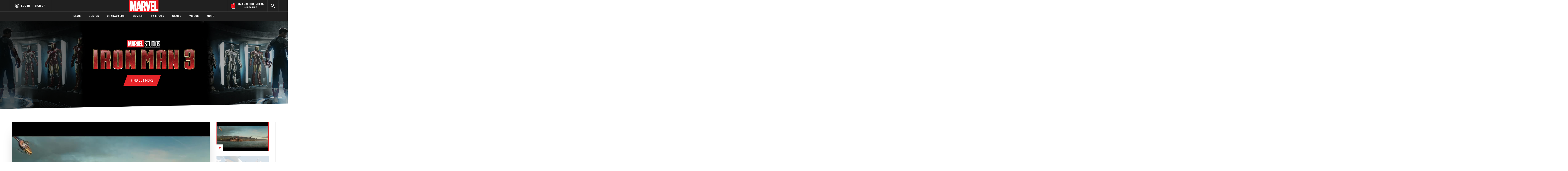

--- FILE ---
content_type: text/html; charset=utf-8
request_url: https://www.marvel.com/watch/trailers-and-extras/marvel-studios-iron-man-3-official-trailer-2
body_size: 51518
content:

        <!DOCTYPE html>
        <html lang="en">
            <!-- Version: MARVEL-FITT | 917d5fd1fd8d | 14346977 | cf5b0e87 | www.marvel.com | Tue, 03 Feb 2026 02:53:23 GMT -->
            <!-- API Environment: production -->
            <!-- Environment Name: prod -->
            <head>
                <meta charset="utf-8" />
                <meta http-equiv="x-ua-compatible" content="IE=edge,chrome=1" />
                <meta name="viewport" content="width=device-width,initial-scale=1" />
                <meta name="MobileOptimized" content="320" />
                <title>Marvel Studios' Iron Man 3 | Official Trailer #2 | Trailers & Extras | Marvel</title>
                <link rel="canonical" href="https://www.marvel.com/watch/trailers-and-extras/marvel-studios-iron-man-3-official-trailer-2" />
                
                <meta name="title" content="Marvel Studios&#x27; Iron Man 3 | Official Trailer #2 | Trailers &amp; Extras | Marvel"/><meta property="og:type" content="video.other"/><meta name="twitter:card" content="summary_large_image"/><meta name="description" content="Watch Marvel Studios&#x27; Iron Man 3 | Official Trailer #2 on the official site of Marvel Entertainment! Check out all of your favorite trailers &amp; extras on Marvel.com."/><meta property="og:description" content="Watch Marvel Studios&#x27; Iron Man 3 | Official Trailer #2 on the official site of Marvel Entertainment! Check out all of your favorite trailers &amp; extras on Marvel.com."/><meta name="twitter:description" content="Watch Marvel Studios&#x27; Iron Man 3 | Official Trailer #2 on the official site of Marvel Entertainment! Check out all of your favorite trailers &amp; extras on Marvel.com."/><meta property="og:url" content="https://www.marvel.com/watch/trailers-and-extras/marvel-studios-iron-man-3-official-trailer-2"/><meta property="video:duration" content="151207"/><meta property="video:release_date" content="2018-07-06"/><meta property="video:tag" content="Iron Man 3"/><meta property="og:image" content="https://cdn.marvel.com/content/2x/poster_5806307374001_ae59467a0f14f66b12238bbd1fb17262_3.jpg"/><meta name="twitter:image" content="https://cdn.marvel.com/content/2x/poster_5806307374001_ae59467a0f14f66b12238bbd1fb17262_3.jpg"/><meta name="twitter:image:alt" content="https://cdn.marvel.com/content/2x/Marvel%20Studios%27%20Iron%20Man%203%20%7C%20Official%20Trailer%20%232"/><meta property="og:title" content="Marvel Studios&#x27; Iron Man 3 | Official Trailer #2 | Trailers &amp; Extras | Marvel"/><meta name="twitter:title" content="Marvel Studios&#x27; Iron Man 3 | Official Trailer #2 | Trailers &amp; Extras | Marvel"/>
                
                
                <script type="application/ld+json">[]</script>

                <meta name="fb:app_id" content="1049936312148435" />
                <meta name="apple-mobile-web-app-capable" content="yes" />
                <meta name="msapplication-TileColor" content="#ffffff" />
                <meta name="msapplication-config" content="https://www.marvel.com/favicon/browserconfig.xml" />
                <meta name="msapplication-TileImage" content="https://www.marvel.com/favicon/mstile-150x150.png" />
                <script src="https://dcf.espn.com/TWDC-DTCI/prod/Bootstrap.js"></script>
                <script type='text/javascript'>window.NREUM||(NREUM={});NREUM.info = {"agent":"","beacon":"bam.nr-data.net","errorBeacon":"bam.nr-data.net","licenseKey":"8d01ff17d1","applicationID":"1536058748,1536059054","agentToken":null,"applicationTime":1402.688733,"transactionName":"NVNRYRdWV0tQWxcIXQwZcEAWQ1ZVHlwRFEIDWg==","queueTime":0,"ttGuid":"c911a0934bbb2a34"}; (window.NREUM||(NREUM={})).init={privacy:{cookies_enabled:true},ajax:{deny_list:["bam.nr-data.net"]},feature_flags:["soft_nav"],distributed_tracing:{enabled:true}};(window.NREUM||(NREUM={})).loader_config={agentID:"1588941407",accountID:"143510",trustKey:"486618",xpid:"VQIEVFdTGwIFV1dSAgkAUlw=",licenseKey:"8d01ff17d1",applicationID:"1536058748",browserID:"1588941407"};;/*! For license information please see nr-loader-spa-1.308.0.min.js.LICENSE.txt */
(()=>{var e,t,r={384:(e,t,r)=>{"use strict";r.d(t,{NT:()=>a,US:()=>u,Zm:()=>o,bQ:()=>d,dV:()=>c,pV:()=>l});var n=r(6154),i=r(1863),s=r(1910);const a={beacon:"bam.nr-data.net",errorBeacon:"bam.nr-data.net"};function o(){return n.gm.NREUM||(n.gm.NREUM={}),void 0===n.gm.newrelic&&(n.gm.newrelic=n.gm.NREUM),n.gm.NREUM}function c(){let e=o();return e.o||(e.o={ST:n.gm.setTimeout,SI:n.gm.setImmediate||n.gm.setInterval,CT:n.gm.clearTimeout,XHR:n.gm.XMLHttpRequest,REQ:n.gm.Request,EV:n.gm.Event,PR:n.gm.Promise,MO:n.gm.MutationObserver,FETCH:n.gm.fetch,WS:n.gm.WebSocket},(0,s.i)(...Object.values(e.o))),e}function d(e,t){let r=o();r.initializedAgents??={},t.initializedAt={ms:(0,i.t)(),date:new Date},r.initializedAgents[e]=t}function u(e,t){o()[e]=t}function l(){return function(){let e=o();const t=e.info||{};e.info={beacon:a.beacon,errorBeacon:a.errorBeacon,...t}}(),function(){let e=o();const t=e.init||{};e.init={...t}}(),c(),function(){let e=o();const t=e.loader_config||{};e.loader_config={...t}}(),o()}},782:(e,t,r)=>{"use strict";r.d(t,{T:()=>n});const n=r(860).K7.pageViewTiming},860:(e,t,r)=>{"use strict";r.d(t,{$J:()=>u,K7:()=>c,P3:()=>d,XX:()=>i,Yy:()=>o,df:()=>s,qY:()=>n,v4:()=>a});const n="events",i="jserrors",s="browser/blobs",a="rum",o="browser/logs",c={ajax:"ajax",genericEvents:"generic_events",jserrors:i,logging:"logging",metrics:"metrics",pageAction:"page_action",pageViewEvent:"page_view_event",pageViewTiming:"page_view_timing",sessionReplay:"session_replay",sessionTrace:"session_trace",softNav:"soft_navigations",spa:"spa"},d={[c.pageViewEvent]:1,[c.pageViewTiming]:2,[c.metrics]:3,[c.jserrors]:4,[c.spa]:5,[c.ajax]:6,[c.sessionTrace]:7,[c.softNav]:8,[c.sessionReplay]:9,[c.logging]:10,[c.genericEvents]:11},u={[c.pageViewEvent]:a,[c.pageViewTiming]:n,[c.ajax]:n,[c.spa]:n,[c.softNav]:n,[c.metrics]:i,[c.jserrors]:i,[c.sessionTrace]:s,[c.sessionReplay]:s,[c.logging]:o,[c.genericEvents]:"ins"}},944:(e,t,r)=>{"use strict";r.d(t,{R:()=>i});var n=r(3241);function i(e,t){"function"==typeof console.debug&&(console.debug("New Relic Warning: https://github.com/newrelic/newrelic-browser-agent/blob/main/docs/warning-codes.md#".concat(e),t),(0,n.W)({agentIdentifier:null,drained:null,type:"data",name:"warn",feature:"warn",data:{code:e,secondary:t}}))}},993:(e,t,r)=>{"use strict";r.d(t,{A$:()=>s,ET:()=>a,TZ:()=>o,p_:()=>i});var n=r(860);const i={ERROR:"ERROR",WARN:"WARN",INFO:"INFO",DEBUG:"DEBUG",TRACE:"TRACE"},s={OFF:0,ERROR:1,WARN:2,INFO:3,DEBUG:4,TRACE:5},a="log",o=n.K7.logging},1541:(e,t,r)=>{"use strict";r.d(t,{U:()=>i,f:()=>n});const n={MFE:"MFE",BA:"BA"};function i(e,t){if(2!==t?.harvestEndpointVersion)return{};const r=t.agentRef.runtime.appMetadata.agents[0].entityGuid;return e?{"source.id":e.id,"source.name":e.name,"source.type":e.type,"parent.id":e.parent?.id||r,"parent.type":e.parent?.type||n.BA}:{"entity.guid":r,appId:t.agentRef.info.applicationID}}},1687:(e,t,r)=>{"use strict";r.d(t,{Ak:()=>d,Ze:()=>h,x3:()=>u});var n=r(3241),i=r(7836),s=r(3606),a=r(860),o=r(2646);const c={};function d(e,t){const r={staged:!1,priority:a.P3[t]||0};l(e),c[e].get(t)||c[e].set(t,r)}function u(e,t){e&&c[e]&&(c[e].get(t)&&c[e].delete(t),p(e,t,!1),c[e].size&&f(e))}function l(e){if(!e)throw new Error("agentIdentifier required");c[e]||(c[e]=new Map)}function h(e="",t="feature",r=!1){if(l(e),!e||!c[e].get(t)||r)return p(e,t);c[e].get(t).staged=!0,f(e)}function f(e){const t=Array.from(c[e]);t.every(([e,t])=>t.staged)&&(t.sort((e,t)=>e[1].priority-t[1].priority),t.forEach(([t])=>{c[e].delete(t),p(e,t)}))}function p(e,t,r=!0){const a=e?i.ee.get(e):i.ee,c=s.i.handlers;if(!a.aborted&&a.backlog&&c){if((0,n.W)({agentIdentifier:e,type:"lifecycle",name:"drain",feature:t}),r){const e=a.backlog[t],r=c[t];if(r){for(let t=0;e&&t<e.length;++t)g(e[t],r);Object.entries(r).forEach(([e,t])=>{Object.values(t||{}).forEach(t=>{t[0]?.on&&t[0]?.context()instanceof o.y&&t[0].on(e,t[1])})})}}a.isolatedBacklog||delete c[t],a.backlog[t]=null,a.emit("drain-"+t,[])}}function g(e,t){var r=e[1];Object.values(t[r]||{}).forEach(t=>{var r=e[0];if(t[0]===r){var n=t[1],i=e[3],s=e[2];n.apply(i,s)}})}},1738:(e,t,r)=>{"use strict";r.d(t,{U:()=>f,Y:()=>h});var n=r(3241),i=r(9908),s=r(1863),a=r(944),o=r(5701),c=r(3969),d=r(8362),u=r(860),l=r(4261);function h(e,t,r,s){const h=s||r;!h||h[e]&&h[e]!==d.d.prototype[e]||(h[e]=function(){(0,i.p)(c.xV,["API/"+e+"/called"],void 0,u.K7.metrics,r.ee),(0,n.W)({agentIdentifier:r.agentIdentifier,drained:!!o.B?.[r.agentIdentifier],type:"data",name:"api",feature:l.Pl+e,data:{}});try{return t.apply(this,arguments)}catch(e){(0,a.R)(23,e)}})}function f(e,t,r,n,a){const o=e.info;null===r?delete o.jsAttributes[t]:o.jsAttributes[t]=r,(a||null===r)&&(0,i.p)(l.Pl+n,[(0,s.t)(),t,r],void 0,"session",e.ee)}},1741:(e,t,r)=>{"use strict";r.d(t,{W:()=>s});var n=r(944),i=r(4261);class s{#e(e,...t){if(this[e]!==s.prototype[e])return this[e](...t);(0,n.R)(35,e)}addPageAction(e,t){return this.#e(i.hG,e,t)}register(e){return this.#e(i.eY,e)}recordCustomEvent(e,t){return this.#e(i.fF,e,t)}setPageViewName(e,t){return this.#e(i.Fw,e,t)}setCustomAttribute(e,t,r){return this.#e(i.cD,e,t,r)}noticeError(e,t){return this.#e(i.o5,e,t)}setUserId(e,t=!1){return this.#e(i.Dl,e,t)}setApplicationVersion(e){return this.#e(i.nb,e)}setErrorHandler(e){return this.#e(i.bt,e)}addRelease(e,t){return this.#e(i.k6,e,t)}log(e,t){return this.#e(i.$9,e,t)}start(){return this.#e(i.d3)}finished(e){return this.#e(i.BL,e)}recordReplay(){return this.#e(i.CH)}pauseReplay(){return this.#e(i.Tb)}addToTrace(e){return this.#e(i.U2,e)}setCurrentRouteName(e){return this.#e(i.PA,e)}interaction(e){return this.#e(i.dT,e)}wrapLogger(e,t,r){return this.#e(i.Wb,e,t,r)}measure(e,t){return this.#e(i.V1,e,t)}consent(e){return this.#e(i.Pv,e)}}},1863:(e,t,r)=>{"use strict";function n(){return Math.floor(performance.now())}r.d(t,{t:()=>n})},1910:(e,t,r)=>{"use strict";r.d(t,{i:()=>s});var n=r(944);const i=new Map;function s(...e){return e.every(e=>{if(i.has(e))return i.get(e);const t="function"==typeof e?e.toString():"",r=t.includes("[native code]"),s=t.includes("nrWrapper");return r||s||(0,n.R)(64,e?.name||t),i.set(e,r),r})}},2555:(e,t,r)=>{"use strict";r.d(t,{D:()=>o,f:()=>a});var n=r(384),i=r(8122);const s={beacon:n.NT.beacon,errorBeacon:n.NT.errorBeacon,licenseKey:void 0,applicationID:void 0,sa:void 0,queueTime:void 0,applicationTime:void 0,ttGuid:void 0,user:void 0,account:void 0,product:void 0,extra:void 0,jsAttributes:{},userAttributes:void 0,atts:void 0,transactionName:void 0,tNamePlain:void 0};function a(e){try{return!!e.licenseKey&&!!e.errorBeacon&&!!e.applicationID}catch(e){return!1}}const o=e=>(0,i.a)(e,s)},2614:(e,t,r)=>{"use strict";r.d(t,{BB:()=>a,H3:()=>n,g:()=>d,iL:()=>c,tS:()=>o,uh:()=>i,wk:()=>s});const n="NRBA",i="SESSION",s=144e5,a=18e5,o={STARTED:"session-started",PAUSE:"session-pause",RESET:"session-reset",RESUME:"session-resume",UPDATE:"session-update"},c={SAME_TAB:"same-tab",CROSS_TAB:"cross-tab"},d={OFF:0,FULL:1,ERROR:2}},2646:(e,t,r)=>{"use strict";r.d(t,{y:()=>n});class n{constructor(e){this.contextId=e}}},2843:(e,t,r)=>{"use strict";r.d(t,{G:()=>s,u:()=>i});var n=r(3878);function i(e,t=!1,r,i){(0,n.DD)("visibilitychange",function(){if(t)return void("hidden"===document.visibilityState&&e());e(document.visibilityState)},r,i)}function s(e,t,r){(0,n.sp)("pagehide",e,t,r)}},3241:(e,t,r)=>{"use strict";r.d(t,{W:()=>s});var n=r(6154);const i="newrelic";function s(e={}){try{n.gm.dispatchEvent(new CustomEvent(i,{detail:e}))}catch(e){}}},3304:(e,t,r)=>{"use strict";r.d(t,{A:()=>s});var n=r(7836);const i=()=>{const e=new WeakSet;return(t,r)=>{if("object"==typeof r&&null!==r){if(e.has(r))return;e.add(r)}return r}};function s(e){try{return JSON.stringify(e,i())??""}catch(e){try{n.ee.emit("internal-error",[e])}catch(e){}return""}}},3333:(e,t,r)=>{"use strict";r.d(t,{$v:()=>u,TZ:()=>n,Xh:()=>c,Zp:()=>i,kd:()=>d,mq:()=>o,nf:()=>a,qN:()=>s});const n=r(860).K7.genericEvents,i=["auxclick","click","copy","keydown","paste","scrollend"],s=["focus","blur"],a=4,o=1e3,c=2e3,d=["PageAction","UserAction","BrowserPerformance"],u={RESOURCES:"experimental.resources",REGISTER:"register"}},3434:(e,t,r)=>{"use strict";r.d(t,{Jt:()=>s,YM:()=>d});var n=r(7836),i=r(5607);const s="nr@original:".concat(i.W),a=50;var o=Object.prototype.hasOwnProperty,c=!1;function d(e,t){return e||(e=n.ee),r.inPlace=function(e,t,n,i,s){n||(n="");const a="-"===n.charAt(0);for(let o=0;o<t.length;o++){const c=t[o],d=e[c];l(d)||(e[c]=r(d,a?c+n:n,i,c,s))}},r.flag=s,r;function r(t,r,n,c,d){return l(t)?t:(r||(r=""),nrWrapper[s]=t,function(e,t,r){if(Object.defineProperty&&Object.keys)try{return Object.keys(e).forEach(function(r){Object.defineProperty(t,r,{get:function(){return e[r]},set:function(t){return e[r]=t,t}})}),t}catch(e){u([e],r)}for(var n in e)o.call(e,n)&&(t[n]=e[n])}(t,nrWrapper,e),nrWrapper);function nrWrapper(){var s,o,l,h;let f;try{o=this,s=[...arguments],l="function"==typeof n?n(s,o):n||{}}catch(t){u([t,"",[s,o,c],l],e)}i(r+"start",[s,o,c],l,d);const p=performance.now();let g;try{return h=t.apply(o,s),g=performance.now(),h}catch(e){throw g=performance.now(),i(r+"err",[s,o,e],l,d),f=e,f}finally{const e=g-p,t={start:p,end:g,duration:e,isLongTask:e>=a,methodName:c,thrownError:f};t.isLongTask&&i("long-task",[t,o],l,d),i(r+"end",[s,o,h],l,d)}}}function i(r,n,i,s){if(!c||t){var a=c;c=!0;try{e.emit(r,n,i,t,s)}catch(t){u([t,r,n,i],e)}c=a}}}function u(e,t){t||(t=n.ee);try{t.emit("internal-error",e)}catch(e){}}function l(e){return!(e&&"function"==typeof e&&e.apply&&!e[s])}},3606:(e,t,r)=>{"use strict";r.d(t,{i:()=>s});var n=r(9908);s.on=a;var i=s.handlers={};function s(e,t,r,s){a(s||n.d,i,e,t,r)}function a(e,t,r,i,s){s||(s="feature"),e||(e=n.d);var a=t[s]=t[s]||{};(a[r]=a[r]||[]).push([e,i])}},3738:(e,t,r)=>{"use strict";r.d(t,{He:()=>i,Kp:()=>o,Lc:()=>d,Rz:()=>u,TZ:()=>n,bD:()=>s,d3:()=>a,jx:()=>l,sl:()=>h,uP:()=>c});const n=r(860).K7.sessionTrace,i="bstResource",s="resource",a="-start",o="-end",c="fn"+a,d="fn"+o,u="pushState",l=1e3,h=3e4},3785:(e,t,r)=>{"use strict";r.d(t,{R:()=>c,b:()=>d});var n=r(9908),i=r(1863),s=r(860),a=r(3969),o=r(993);function c(e,t,r={},c=o.p_.INFO,d=!0,u,l=(0,i.t)()){(0,n.p)(a.xV,["API/logging/".concat(c.toLowerCase(),"/called")],void 0,s.K7.metrics,e),(0,n.p)(o.ET,[l,t,r,c,d,u],void 0,s.K7.logging,e)}function d(e){return"string"==typeof e&&Object.values(o.p_).some(t=>t===e.toUpperCase().trim())}},3878:(e,t,r)=>{"use strict";function n(e,t){return{capture:e,passive:!1,signal:t}}function i(e,t,r=!1,i){window.addEventListener(e,t,n(r,i))}function s(e,t,r=!1,i){document.addEventListener(e,t,n(r,i))}r.d(t,{DD:()=>s,jT:()=>n,sp:()=>i})},3962:(e,t,r)=>{"use strict";r.d(t,{AM:()=>a,O2:()=>l,OV:()=>s,Qu:()=>h,TZ:()=>c,ih:()=>f,pP:()=>o,t1:()=>u,tC:()=>i,wD:()=>d});var n=r(860);const i=["click","keydown","submit"],s="popstate",a="api",o="initialPageLoad",c=n.K7.softNav,d=5e3,u=500,l={INITIAL_PAGE_LOAD:"",ROUTE_CHANGE:1,UNSPECIFIED:2},h={INTERACTION:1,AJAX:2,CUSTOM_END:3,CUSTOM_TRACER:4},f={IP:"in progress",PF:"pending finish",FIN:"finished",CAN:"cancelled"}},3969:(e,t,r)=>{"use strict";r.d(t,{TZ:()=>n,XG:()=>o,rs:()=>i,xV:()=>a,z_:()=>s});const n=r(860).K7.metrics,i="sm",s="cm",a="storeSupportabilityMetrics",o="storeEventMetrics"},4234:(e,t,r)=>{"use strict";r.d(t,{W:()=>s});var n=r(7836),i=r(1687);class s{constructor(e,t){this.agentIdentifier=e,this.ee=n.ee.get(e),this.featureName=t,this.blocked=!1}deregisterDrain(){(0,i.x3)(this.agentIdentifier,this.featureName)}}},4261:(e,t,r)=>{"use strict";r.d(t,{$9:()=>u,BL:()=>c,CH:()=>p,Dl:()=>R,Fw:()=>w,PA:()=>v,Pl:()=>n,Pv:()=>A,Tb:()=>h,U2:()=>a,V1:()=>E,Wb:()=>T,bt:()=>y,cD:()=>b,d3:()=>x,dT:()=>d,eY:()=>g,fF:()=>f,hG:()=>s,hw:()=>i,k6:()=>o,nb:()=>m,o5:()=>l});const n="api-",i=n+"ixn-",s="addPageAction",a="addToTrace",o="addRelease",c="finished",d="interaction",u="log",l="noticeError",h="pauseReplay",f="recordCustomEvent",p="recordReplay",g="register",m="setApplicationVersion",v="setCurrentRouteName",b="setCustomAttribute",y="setErrorHandler",w="setPageViewName",R="setUserId",x="start",T="wrapLogger",E="measure",A="consent"},5205:(e,t,r)=>{"use strict";r.d(t,{j:()=>S});var n=r(384),i=r(1741);var s=r(2555),a=r(3333);const o=e=>{if(!e||"string"!=typeof e)return!1;try{document.createDocumentFragment().querySelector(e)}catch{return!1}return!0};var c=r(2614),d=r(944),u=r(8122);const l="[data-nr-mask]",h=e=>(0,u.a)(e,(()=>{const e={feature_flags:[],experimental:{allow_registered_children:!1,resources:!1},mask_selector:"*",block_selector:"[data-nr-block]",mask_input_options:{color:!1,date:!1,"datetime-local":!1,email:!1,month:!1,number:!1,range:!1,search:!1,tel:!1,text:!1,time:!1,url:!1,week:!1,textarea:!1,select:!1,password:!0}};return{ajax:{deny_list:void 0,block_internal:!0,enabled:!0,autoStart:!0},api:{get allow_registered_children(){return e.feature_flags.includes(a.$v.REGISTER)||e.experimental.allow_registered_children},set allow_registered_children(t){e.experimental.allow_registered_children=t},duplicate_registered_data:!1},browser_consent_mode:{enabled:!1},distributed_tracing:{enabled:void 0,exclude_newrelic_header:void 0,cors_use_newrelic_header:void 0,cors_use_tracecontext_headers:void 0,allowed_origins:void 0},get feature_flags(){return e.feature_flags},set feature_flags(t){e.feature_flags=t},generic_events:{enabled:!0,autoStart:!0},harvest:{interval:30},jserrors:{enabled:!0,autoStart:!0},logging:{enabled:!0,autoStart:!0},metrics:{enabled:!0,autoStart:!0},obfuscate:void 0,page_action:{enabled:!0},page_view_event:{enabled:!0,autoStart:!0},page_view_timing:{enabled:!0,autoStart:!0},performance:{capture_marks:!1,capture_measures:!1,capture_detail:!0,resources:{get enabled(){return e.feature_flags.includes(a.$v.RESOURCES)||e.experimental.resources},set enabled(t){e.experimental.resources=t},asset_types:[],first_party_domains:[],ignore_newrelic:!0}},privacy:{cookies_enabled:!0},proxy:{assets:void 0,beacon:void 0},session:{expiresMs:c.wk,inactiveMs:c.BB},session_replay:{autoStart:!0,enabled:!1,preload:!1,sampling_rate:10,error_sampling_rate:100,collect_fonts:!1,inline_images:!1,fix_stylesheets:!0,mask_all_inputs:!0,get mask_text_selector(){return e.mask_selector},set mask_text_selector(t){o(t)?e.mask_selector="".concat(t,",").concat(l):""===t||null===t?e.mask_selector=l:(0,d.R)(5,t)},get block_class(){return"nr-block"},get ignore_class(){return"nr-ignore"},get mask_text_class(){return"nr-mask"},get block_selector(){return e.block_selector},set block_selector(t){o(t)?e.block_selector+=",".concat(t):""!==t&&(0,d.R)(6,t)},get mask_input_options(){return e.mask_input_options},set mask_input_options(t){t&&"object"==typeof t?e.mask_input_options={...t,password:!0}:(0,d.R)(7,t)}},session_trace:{enabled:!0,autoStart:!0},soft_navigations:{enabled:!0,autoStart:!0},spa:{enabled:!0,autoStart:!0},ssl:void 0,user_actions:{enabled:!0,elementAttributes:["id","className","tagName","type"]}}})());var f=r(6154),p=r(9324);let g=0;const m={buildEnv:p.F3,distMethod:p.Xs,version:p.xv,originTime:f.WN},v={consented:!1},b={appMetadata:{},get consented(){return this.session?.state?.consent||v.consented},set consented(e){v.consented=e},customTransaction:void 0,denyList:void 0,disabled:!1,harvester:void 0,isolatedBacklog:!1,isRecording:!1,loaderType:void 0,maxBytes:3e4,obfuscator:void 0,onerror:void 0,ptid:void 0,releaseIds:{},session:void 0,timeKeeper:void 0,registeredEntities:[],jsAttributesMetadata:{bytes:0},get harvestCount(){return++g}},y=e=>{const t=(0,u.a)(e,b),r=Object.keys(m).reduce((e,t)=>(e[t]={value:m[t],writable:!1,configurable:!0,enumerable:!0},e),{});return Object.defineProperties(t,r)};var w=r(5701);const R=e=>{const t=e.startsWith("http");e+="/",r.p=t?e:"https://"+e};var x=r(7836),T=r(3241);const E={accountID:void 0,trustKey:void 0,agentID:void 0,licenseKey:void 0,applicationID:void 0,xpid:void 0},A=e=>(0,u.a)(e,E),_=new Set;function S(e,t={},r,a){let{init:o,info:c,loader_config:d,runtime:u={},exposed:l=!0}=t;if(!c){const e=(0,n.pV)();o=e.init,c=e.info,d=e.loader_config}e.init=h(o||{}),e.loader_config=A(d||{}),c.jsAttributes??={},f.bv&&(c.jsAttributes.isWorker=!0),e.info=(0,s.D)(c);const p=e.init,g=[c.beacon,c.errorBeacon];_.has(e.agentIdentifier)||(p.proxy.assets&&(R(p.proxy.assets),g.push(p.proxy.assets)),p.proxy.beacon&&g.push(p.proxy.beacon),e.beacons=[...g],function(e){const t=(0,n.pV)();Object.getOwnPropertyNames(i.W.prototype).forEach(r=>{const n=i.W.prototype[r];if("function"!=typeof n||"constructor"===n)return;let s=t[r];e[r]&&!1!==e.exposed&&"micro-agent"!==e.runtime?.loaderType&&(t[r]=(...t)=>{const n=e[r](...t);return s?s(...t):n})})}(e),(0,n.US)("activatedFeatures",w.B)),u.denyList=[...p.ajax.deny_list||[],...p.ajax.block_internal?g:[]],u.ptid=e.agentIdentifier,u.loaderType=r,e.runtime=y(u),_.has(e.agentIdentifier)||(e.ee=x.ee.get(e.agentIdentifier),e.exposed=l,(0,T.W)({agentIdentifier:e.agentIdentifier,drained:!!w.B?.[e.agentIdentifier],type:"lifecycle",name:"initialize",feature:void 0,data:e.config})),_.add(e.agentIdentifier)}},5270:(e,t,r)=>{"use strict";r.d(t,{Aw:()=>a,SR:()=>s,rF:()=>o});var n=r(384),i=r(7767);function s(e){return!!(0,n.dV)().o.MO&&(0,i.V)(e)&&!0===e?.session_trace.enabled}function a(e){return!0===e?.session_replay.preload&&s(e)}function o(e,t){try{if("string"==typeof t?.type){if("password"===t.type.toLowerCase())return"*".repeat(e?.length||0);if(void 0!==t?.dataset?.nrUnmask||t?.classList?.contains("nr-unmask"))return e}}catch(e){}return"string"==typeof e?e.replace(/[\S]/g,"*"):"*".repeat(e?.length||0)}},5289:(e,t,r)=>{"use strict";r.d(t,{GG:()=>a,Qr:()=>c,sB:()=>o});var n=r(3878),i=r(6389);function s(){return"undefined"==typeof document||"complete"===document.readyState}function a(e,t){if(s())return e();const r=(0,i.J)(e),a=setInterval(()=>{s()&&(clearInterval(a),r())},500);(0,n.sp)("load",r,t)}function o(e){if(s())return e();(0,n.DD)("DOMContentLoaded",e)}function c(e){if(s())return e();(0,n.sp)("popstate",e)}},5607:(e,t,r)=>{"use strict";r.d(t,{W:()=>n});const n=(0,r(9566).bz)()},5701:(e,t,r)=>{"use strict";r.d(t,{B:()=>s,t:()=>a});var n=r(3241);const i=new Set,s={};function a(e,t){const r=t.agentIdentifier;s[r]??={},e&&"object"==typeof e&&(i.has(r)||(t.ee.emit("rumresp",[e]),s[r]=e,i.add(r),(0,n.W)({agentIdentifier:r,loaded:!0,drained:!0,type:"lifecycle",name:"load",feature:void 0,data:e})))}},6154:(e,t,r)=>{"use strict";r.d(t,{OF:()=>d,RI:()=>i,WN:()=>h,bv:()=>s,eN:()=>f,gm:()=>a,lR:()=>l,m:()=>c,mw:()=>o,sb:()=>u});var n=r(1863);const i="undefined"!=typeof window&&!!window.document,s="undefined"!=typeof WorkerGlobalScope&&("undefined"!=typeof self&&self instanceof WorkerGlobalScope&&self.navigator instanceof WorkerNavigator||"undefined"!=typeof globalThis&&globalThis instanceof WorkerGlobalScope&&globalThis.navigator instanceof WorkerNavigator),a=i?window:"undefined"!=typeof WorkerGlobalScope&&("undefined"!=typeof self&&self instanceof WorkerGlobalScope&&self||"undefined"!=typeof globalThis&&globalThis instanceof WorkerGlobalScope&&globalThis),o=Boolean("hidden"===a?.document?.visibilityState),c=""+a?.location,d=/iPad|iPhone|iPod/.test(a.navigator?.userAgent),u=d&&"undefined"==typeof SharedWorker,l=(()=>{const e=a.navigator?.userAgent?.match(/Firefox[/\s](\d+\.\d+)/);return Array.isArray(e)&&e.length>=2?+e[1]:0})(),h=Date.now()-(0,n.t)(),f=()=>"undefined"!=typeof PerformanceNavigationTiming&&a?.performance?.getEntriesByType("navigation")?.[0]?.responseStart},6344:(e,t,r)=>{"use strict";r.d(t,{BB:()=>u,Qb:()=>l,TZ:()=>i,Ug:()=>a,Vh:()=>s,_s:()=>o,bc:()=>d,yP:()=>c});var n=r(2614);const i=r(860).K7.sessionReplay,s="errorDuringReplay",a=.12,o={DomContentLoaded:0,Load:1,FullSnapshot:2,IncrementalSnapshot:3,Meta:4,Custom:5},c={[n.g.ERROR]:15e3,[n.g.FULL]:3e5,[n.g.OFF]:0},d={RESET:{message:"Session was reset",sm:"Reset"},IMPORT:{message:"Recorder failed to import",sm:"Import"},TOO_MANY:{message:"429: Too Many Requests",sm:"Too-Many"},TOO_BIG:{message:"Payload was too large",sm:"Too-Big"},CROSS_TAB:{message:"Session Entity was set to OFF on another tab",sm:"Cross-Tab"},ENTITLEMENTS:{message:"Session Replay is not allowed and will not be started",sm:"Entitlement"}},u=5e3,l={API:"api",RESUME:"resume",SWITCH_TO_FULL:"switchToFull",INITIALIZE:"initialize",PRELOAD:"preload"}},6389:(e,t,r)=>{"use strict";function n(e,t=500,r={}){const n=r?.leading||!1;let i;return(...r)=>{n&&void 0===i&&(e.apply(this,r),i=setTimeout(()=>{i=clearTimeout(i)},t)),n||(clearTimeout(i),i=setTimeout(()=>{e.apply(this,r)},t))}}function i(e){let t=!1;return(...r)=>{t||(t=!0,e.apply(this,r))}}r.d(t,{J:()=>i,s:()=>n})},6630:(e,t,r)=>{"use strict";r.d(t,{T:()=>n});const n=r(860).K7.pageViewEvent},6774:(e,t,r)=>{"use strict";r.d(t,{T:()=>n});const n=r(860).K7.jserrors},7295:(e,t,r)=>{"use strict";r.d(t,{Xv:()=>a,gX:()=>i,iW:()=>s});var n=[];function i(e){if(!e||s(e))return!1;if(0===n.length)return!0;if("*"===n[0].hostname)return!1;for(var t=0;t<n.length;t++){var r=n[t];if(r.hostname.test(e.hostname)&&r.pathname.test(e.pathname))return!1}return!0}function s(e){return void 0===e.hostname}function a(e){if(n=[],e&&e.length)for(var t=0;t<e.length;t++){let r=e[t];if(!r)continue;if("*"===r)return void(n=[{hostname:"*"}]);0===r.indexOf("http://")?r=r.substring(7):0===r.indexOf("https://")&&(r=r.substring(8));const i=r.indexOf("/");let s,a;i>0?(s=r.substring(0,i),a=r.substring(i)):(s=r,a="*");let[c]=s.split(":");n.push({hostname:o(c),pathname:o(a,!0)})}}function o(e,t=!1){const r=e.replace(/[.+?^${}()|[\]\\]/g,e=>"\\"+e).replace(/\*/g,".*?");return new RegExp((t?"^":"")+r+"$")}},7485:(e,t,r)=>{"use strict";r.d(t,{D:()=>i});var n=r(6154);function i(e){if(0===(e||"").indexOf("data:"))return{protocol:"data"};try{const t=new URL(e,location.href),r={port:t.port,hostname:t.hostname,pathname:t.pathname,search:t.search,protocol:t.protocol.slice(0,t.protocol.indexOf(":")),sameOrigin:t.protocol===n.gm?.location?.protocol&&t.host===n.gm?.location?.host};return r.port&&""!==r.port||("http:"===t.protocol&&(r.port="80"),"https:"===t.protocol&&(r.port="443")),r.pathname&&""!==r.pathname?r.pathname.startsWith("/")||(r.pathname="/".concat(r.pathname)):r.pathname="/",r}catch(e){return{}}}},7699:(e,t,r)=>{"use strict";r.d(t,{It:()=>s,KC:()=>o,No:()=>i,qh:()=>a});var n=r(860);const i=16e3,s=1e6,a="SESSION_ERROR",o={[n.K7.logging]:!0,[n.K7.genericEvents]:!1,[n.K7.jserrors]:!1,[n.K7.ajax]:!1}},7767:(e,t,r)=>{"use strict";r.d(t,{V:()=>i});var n=r(6154);const i=e=>n.RI&&!0===e?.privacy.cookies_enabled},7836:(e,t,r)=>{"use strict";r.d(t,{P:()=>o,ee:()=>c});var n=r(384),i=r(8990),s=r(2646),a=r(5607);const o="nr@context:".concat(a.W),c=function e(t,r){var n={},a={},u={},l=!1;try{l=16===r.length&&d.initializedAgents?.[r]?.runtime.isolatedBacklog}catch(e){}var h={on:p,addEventListener:p,removeEventListener:function(e,t){var r=n[e];if(!r)return;for(var i=0;i<r.length;i++)r[i]===t&&r.splice(i,1)},emit:function(e,r,n,i,s){!1!==s&&(s=!0);if(c.aborted&&!i)return;t&&s&&t.emit(e,r,n);var o=f(n);g(e).forEach(e=>{e.apply(o,r)});var d=v()[a[e]];d&&d.push([h,e,r,o]);return o},get:m,listeners:g,context:f,buffer:function(e,t){const r=v();if(t=t||"feature",h.aborted)return;Object.entries(e||{}).forEach(([e,n])=>{a[n]=t,t in r||(r[t]=[])})},abort:function(){h._aborted=!0,Object.keys(h.backlog).forEach(e=>{delete h.backlog[e]})},isBuffering:function(e){return!!v()[a[e]]},debugId:r,backlog:l?{}:t&&"object"==typeof t.backlog?t.backlog:{},isolatedBacklog:l};return Object.defineProperty(h,"aborted",{get:()=>{let e=h._aborted||!1;return e||(t&&(e=t.aborted),e)}}),h;function f(e){return e&&e instanceof s.y?e:e?(0,i.I)(e,o,()=>new s.y(o)):new s.y(o)}function p(e,t){n[e]=g(e).concat(t)}function g(e){return n[e]||[]}function m(t){return u[t]=u[t]||e(h,t)}function v(){return h.backlog}}(void 0,"globalEE"),d=(0,n.Zm)();d.ee||(d.ee=c)},8122:(e,t,r)=>{"use strict";r.d(t,{a:()=>i});var n=r(944);function i(e,t){try{if(!e||"object"!=typeof e)return(0,n.R)(3);if(!t||"object"!=typeof t)return(0,n.R)(4);const r=Object.create(Object.getPrototypeOf(t),Object.getOwnPropertyDescriptors(t)),s=0===Object.keys(r).length?e:r;for(let a in s)if(void 0!==e[a])try{if(null===e[a]){r[a]=null;continue}Array.isArray(e[a])&&Array.isArray(t[a])?r[a]=Array.from(new Set([...e[a],...t[a]])):"object"==typeof e[a]&&"object"==typeof t[a]?r[a]=i(e[a],t[a]):r[a]=e[a]}catch(e){r[a]||(0,n.R)(1,e)}return r}catch(e){(0,n.R)(2,e)}}},8139:(e,t,r)=>{"use strict";r.d(t,{u:()=>h});var n=r(7836),i=r(3434),s=r(8990),a=r(6154);const o={},c=a.gm.XMLHttpRequest,d="addEventListener",u="removeEventListener",l="nr@wrapped:".concat(n.P);function h(e){var t=function(e){return(e||n.ee).get("events")}(e);if(o[t.debugId]++)return t;o[t.debugId]=1;var r=(0,i.YM)(t,!0);function h(e){r.inPlace(e,[d,u],"-",p)}function p(e,t){return e[1]}return"getPrototypeOf"in Object&&(a.RI&&f(document,h),c&&f(c.prototype,h),f(a.gm,h)),t.on(d+"-start",function(e,t){var n=e[1];if(null!==n&&("function"==typeof n||"object"==typeof n)&&"newrelic"!==e[0]){var i=(0,s.I)(n,l,function(){var e={object:function(){if("function"!=typeof n.handleEvent)return;return n.handleEvent.apply(n,arguments)},function:n}[typeof n];return e?r(e,"fn-",null,e.name||"anonymous"):n});this.wrapped=e[1]=i}}),t.on(u+"-start",function(e){e[1]=this.wrapped||e[1]}),t}function f(e,t,...r){let n=e;for(;"object"==typeof n&&!Object.prototype.hasOwnProperty.call(n,d);)n=Object.getPrototypeOf(n);n&&t(n,...r)}},8362:(e,t,r)=>{"use strict";r.d(t,{d:()=>s});var n=r(9566),i=r(1741);class s extends i.W{agentIdentifier=(0,n.LA)(16)}},8374:(e,t,r)=>{r.nc=(()=>{try{return document?.currentScript?.nonce}catch(e){}return""})()},8990:(e,t,r)=>{"use strict";r.d(t,{I:()=>i});var n=Object.prototype.hasOwnProperty;function i(e,t,r){if(n.call(e,t))return e[t];var i=r();if(Object.defineProperty&&Object.keys)try{return Object.defineProperty(e,t,{value:i,writable:!0,enumerable:!1}),i}catch(e){}return e[t]=i,i}},9119:(e,t,r)=>{"use strict";r.d(t,{L:()=>s});var n=/([^?#]*)[^#]*(#[^?]*|$).*/,i=/([^?#]*)().*/;function s(e,t){return e?e.replace(t?n:i,"$1$2"):e}},9300:(e,t,r)=>{"use strict";r.d(t,{T:()=>n});const n=r(860).K7.ajax},9324:(e,t,r)=>{"use strict";r.d(t,{AJ:()=>a,F3:()=>i,Xs:()=>s,Yq:()=>o,xv:()=>n});const n="1.308.0",i="PROD",s="CDN",a="@newrelic/rrweb",o="1.0.1"},9566:(e,t,r)=>{"use strict";r.d(t,{LA:()=>o,ZF:()=>c,bz:()=>a,el:()=>d});var n=r(6154);const i="xxxxxxxx-xxxx-4xxx-yxxx-xxxxxxxxxxxx";function s(e,t){return e?15&e[t]:16*Math.random()|0}function a(){const e=n.gm?.crypto||n.gm?.msCrypto;let t,r=0;return e&&e.getRandomValues&&(t=e.getRandomValues(new Uint8Array(30))),i.split("").map(e=>"x"===e?s(t,r++).toString(16):"y"===e?(3&s()|8).toString(16):e).join("")}function o(e){const t=n.gm?.crypto||n.gm?.msCrypto;let r,i=0;t&&t.getRandomValues&&(r=t.getRandomValues(new Uint8Array(e)));const a=[];for(var o=0;o<e;o++)a.push(s(r,i++).toString(16));return a.join("")}function c(){return o(16)}function d(){return o(32)}},9908:(e,t,r)=>{"use strict";r.d(t,{d:()=>n,p:()=>i});var n=r(7836).ee.get("handle");function i(e,t,r,i,s){s?(s.buffer([e],i),s.emit(e,t,r)):(n.buffer([e],i),n.emit(e,t,r))}}},n={};function i(e){var t=n[e];if(void 0!==t)return t.exports;var s=n[e]={exports:{}};return r[e](s,s.exports,i),s.exports}i.m=r,i.d=(e,t)=>{for(var r in t)i.o(t,r)&&!i.o(e,r)&&Object.defineProperty(e,r,{enumerable:!0,get:t[r]})},i.f={},i.e=e=>Promise.all(Object.keys(i.f).reduce((t,r)=>(i.f[r](e,t),t),[])),i.u=e=>({212:"nr-spa-compressor",249:"nr-spa-recorder",478:"nr-spa"}[e]+"-1.308.0.min.js"),i.o=(e,t)=>Object.prototype.hasOwnProperty.call(e,t),e={},t="NRBA-1.308.0.PROD:",i.l=(r,n,s,a)=>{if(e[r])e[r].push(n);else{var o,c;if(void 0!==s)for(var d=document.getElementsByTagName("script"),u=0;u<d.length;u++){var l=d[u];if(l.getAttribute("src")==r||l.getAttribute("data-webpack")==t+s){o=l;break}}if(!o){c=!0;var h={478:"sha512-RSfSVnmHk59T/uIPbdSE0LPeqcEdF4/+XhfJdBuccH5rYMOEZDhFdtnh6X6nJk7hGpzHd9Ujhsy7lZEz/ORYCQ==",249:"sha512-ehJXhmntm85NSqW4MkhfQqmeKFulra3klDyY0OPDUE+sQ3GokHlPh1pmAzuNy//3j4ac6lzIbmXLvGQBMYmrkg==",212:"sha512-B9h4CR46ndKRgMBcK+j67uSR2RCnJfGefU+A7FrgR/k42ovXy5x/MAVFiSvFxuVeEk/pNLgvYGMp1cBSK/G6Fg=="};(o=document.createElement("script")).charset="utf-8",i.nc&&o.setAttribute("nonce",i.nc),o.setAttribute("data-webpack",t+s),o.src=r,0!==o.src.indexOf(window.location.origin+"/")&&(o.crossOrigin="anonymous"),h[a]&&(o.integrity=h[a])}e[r]=[n];var f=(t,n)=>{o.onerror=o.onload=null,clearTimeout(p);var i=e[r];if(delete e[r],o.parentNode&&o.parentNode.removeChild(o),i&&i.forEach(e=>e(n)),t)return t(n)},p=setTimeout(f.bind(null,void 0,{type:"timeout",target:o}),12e4);o.onerror=f.bind(null,o.onerror),o.onload=f.bind(null,o.onload),c&&document.head.appendChild(o)}},i.r=e=>{"undefined"!=typeof Symbol&&Symbol.toStringTag&&Object.defineProperty(e,Symbol.toStringTag,{value:"Module"}),Object.defineProperty(e,"__esModule",{value:!0})},i.p="https://js-agent.newrelic.com/",(()=>{var e={38:0,788:0};i.f.j=(t,r)=>{var n=i.o(e,t)?e[t]:void 0;if(0!==n)if(n)r.push(n[2]);else{var s=new Promise((r,i)=>n=e[t]=[r,i]);r.push(n[2]=s);var a=i.p+i.u(t),o=new Error;i.l(a,r=>{if(i.o(e,t)&&(0!==(n=e[t])&&(e[t]=void 0),n)){var s=r&&("load"===r.type?"missing":r.type),a=r&&r.target&&r.target.src;o.message="Loading chunk "+t+" failed: ("+s+": "+a+")",o.name="ChunkLoadError",o.type=s,o.request=a,n[1](o)}},"chunk-"+t,t)}};var t=(t,r)=>{var n,s,[a,o,c]=r,d=0;if(a.some(t=>0!==e[t])){for(n in o)i.o(o,n)&&(i.m[n]=o[n]);if(c)c(i)}for(t&&t(r);d<a.length;d++)s=a[d],i.o(e,s)&&e[s]&&e[s][0](),e[s]=0},r=self["webpackChunk:NRBA-1.308.0.PROD"]=self["webpackChunk:NRBA-1.308.0.PROD"]||[];r.forEach(t.bind(null,0)),r.push=t.bind(null,r.push.bind(r))})(),(()=>{"use strict";i(8374);var e=i(8362),t=i(860);const r=Object.values(t.K7);var n=i(5205);var s=i(9908),a=i(1863),o=i(4261),c=i(1738);var d=i(1687),u=i(4234),l=i(5289),h=i(6154),f=i(944),p=i(5270),g=i(7767),m=i(6389),v=i(7699);class b extends u.W{constructor(e,t){super(e.agentIdentifier,t),this.agentRef=e,this.abortHandler=void 0,this.featAggregate=void 0,this.loadedSuccessfully=void 0,this.onAggregateImported=new Promise(e=>{this.loadedSuccessfully=e}),this.deferred=Promise.resolve(),!1===e.init[this.featureName].autoStart?this.deferred=new Promise((t,r)=>{this.ee.on("manual-start-all",(0,m.J)(()=>{(0,d.Ak)(e.agentIdentifier,this.featureName),t()}))}):(0,d.Ak)(e.agentIdentifier,t)}importAggregator(e,t,r={}){if(this.featAggregate)return;const n=async()=>{let n;await this.deferred;try{if((0,g.V)(e.init)){const{setupAgentSession:t}=await i.e(478).then(i.bind(i,8766));n=t(e)}}catch(e){(0,f.R)(20,e),this.ee.emit("internal-error",[e]),(0,s.p)(v.qh,[e],void 0,this.featureName,this.ee)}try{if(!this.#t(this.featureName,n,e.init))return(0,d.Ze)(this.agentIdentifier,this.featureName),void this.loadedSuccessfully(!1);const{Aggregate:i}=await t();this.featAggregate=new i(e,r),e.runtime.harvester.initializedAggregates.push(this.featAggregate),this.loadedSuccessfully(!0)}catch(e){(0,f.R)(34,e),this.abortHandler?.(),(0,d.Ze)(this.agentIdentifier,this.featureName,!0),this.loadedSuccessfully(!1),this.ee&&this.ee.abort()}};h.RI?(0,l.GG)(()=>n(),!0):n()}#t(e,r,n){if(this.blocked)return!1;switch(e){case t.K7.sessionReplay:return(0,p.SR)(n)&&!!r;case t.K7.sessionTrace:return!!r;default:return!0}}}var y=i(6630),w=i(2614),R=i(3241);class x extends b{static featureName=y.T;constructor(e){var t;super(e,y.T),this.setupInspectionEvents(e.agentIdentifier),t=e,(0,c.Y)(o.Fw,function(e,r){"string"==typeof e&&("/"!==e.charAt(0)&&(e="/"+e),t.runtime.customTransaction=(r||"http://custom.transaction")+e,(0,s.p)(o.Pl+o.Fw,[(0,a.t)()],void 0,void 0,t.ee))},t),this.importAggregator(e,()=>i.e(478).then(i.bind(i,2467)))}setupInspectionEvents(e){const t=(t,r)=>{t&&(0,R.W)({agentIdentifier:e,timeStamp:t.timeStamp,loaded:"complete"===t.target.readyState,type:"window",name:r,data:t.target.location+""})};(0,l.sB)(e=>{t(e,"DOMContentLoaded")}),(0,l.GG)(e=>{t(e,"load")}),(0,l.Qr)(e=>{t(e,"navigate")}),this.ee.on(w.tS.UPDATE,(t,r)=>{(0,R.W)({agentIdentifier:e,type:"lifecycle",name:"session",data:r})})}}var T=i(384);class E extends e.d{constructor(e){var t;(super(),h.gm)?(this.features={},(0,T.bQ)(this.agentIdentifier,this),this.desiredFeatures=new Set(e.features||[]),this.desiredFeatures.add(x),(0,n.j)(this,e,e.loaderType||"agent"),t=this,(0,c.Y)(o.cD,function(e,r,n=!1){if("string"==typeof e){if(["string","number","boolean"].includes(typeof r)||null===r)return(0,c.U)(t,e,r,o.cD,n);(0,f.R)(40,typeof r)}else(0,f.R)(39,typeof e)},t),function(e){(0,c.Y)(o.Dl,function(t,r=!1){if("string"!=typeof t&&null!==t)return void(0,f.R)(41,typeof t);const n=e.info.jsAttributes["enduser.id"];r&&null!=n&&n!==t?(0,s.p)(o.Pl+"setUserIdAndResetSession",[t],void 0,"session",e.ee):(0,c.U)(e,"enduser.id",t,o.Dl,!0)},e)}(this),function(e){(0,c.Y)(o.nb,function(t){if("string"==typeof t||null===t)return(0,c.U)(e,"application.version",t,o.nb,!1);(0,f.R)(42,typeof t)},e)}(this),function(e){(0,c.Y)(o.d3,function(){e.ee.emit("manual-start-all")},e)}(this),function(e){(0,c.Y)(o.Pv,function(t=!0){if("boolean"==typeof t){if((0,s.p)(o.Pl+o.Pv,[t],void 0,"session",e.ee),e.runtime.consented=t,t){const t=e.features.page_view_event;t.onAggregateImported.then(e=>{const r=t.featAggregate;e&&!r.sentRum&&r.sendRum()})}}else(0,f.R)(65,typeof t)},e)}(this),this.run()):(0,f.R)(21)}get config(){return{info:this.info,init:this.init,loader_config:this.loader_config,runtime:this.runtime}}get api(){return this}run(){try{const e=function(e){const t={};return r.forEach(r=>{t[r]=!!e[r]?.enabled}),t}(this.init),n=[...this.desiredFeatures];n.sort((e,r)=>t.P3[e.featureName]-t.P3[r.featureName]),n.forEach(r=>{if(!e[r.featureName]&&r.featureName!==t.K7.pageViewEvent)return;if(r.featureName===t.K7.spa)return void(0,f.R)(67);const n=function(e){switch(e){case t.K7.ajax:return[t.K7.jserrors];case t.K7.sessionTrace:return[t.K7.ajax,t.K7.pageViewEvent];case t.K7.sessionReplay:return[t.K7.sessionTrace];case t.K7.pageViewTiming:return[t.K7.pageViewEvent];default:return[]}}(r.featureName).filter(e=>!(e in this.features));n.length>0&&(0,f.R)(36,{targetFeature:r.featureName,missingDependencies:n}),this.features[r.featureName]=new r(this)})}catch(e){(0,f.R)(22,e);for(const e in this.features)this.features[e].abortHandler?.();const t=(0,T.Zm)();delete t.initializedAgents[this.agentIdentifier]?.features,delete this.sharedAggregator;return t.ee.get(this.agentIdentifier).abort(),!1}}}var A=i(2843),_=i(782);class S extends b{static featureName=_.T;constructor(e){super(e,_.T),h.RI&&((0,A.u)(()=>(0,s.p)("docHidden",[(0,a.t)()],void 0,_.T,this.ee),!0),(0,A.G)(()=>(0,s.p)("winPagehide",[(0,a.t)()],void 0,_.T,this.ee)),this.importAggregator(e,()=>i.e(478).then(i.bind(i,9917))))}}var O=i(3969);class I extends b{static featureName=O.TZ;constructor(e){super(e,O.TZ),h.RI&&document.addEventListener("securitypolicyviolation",e=>{(0,s.p)(O.xV,["Generic/CSPViolation/Detected"],void 0,this.featureName,this.ee)}),this.importAggregator(e,()=>i.e(478).then(i.bind(i,6555)))}}var N=i(6774),P=i(3878),k=i(3304);class D{constructor(e,t,r,n,i){this.name="UncaughtError",this.message="string"==typeof e?e:(0,k.A)(e),this.sourceURL=t,this.line=r,this.column=n,this.__newrelic=i}}function C(e){return M(e)?e:new D(void 0!==e?.message?e.message:e,e?.filename||e?.sourceURL,e?.lineno||e?.line,e?.colno||e?.col,e?.__newrelic,e?.cause)}function j(e){const t="Unhandled Promise Rejection: ";if(!e?.reason)return;if(M(e.reason)){try{e.reason.message.startsWith(t)||(e.reason.message=t+e.reason.message)}catch(e){}return C(e.reason)}const r=C(e.reason);return(r.message||"").startsWith(t)||(r.message=t+r.message),r}function L(e){if(e.error instanceof SyntaxError&&!/:\d+$/.test(e.error.stack?.trim())){const t=new D(e.message,e.filename,e.lineno,e.colno,e.error.__newrelic,e.cause);return t.name=SyntaxError.name,t}return M(e.error)?e.error:C(e)}function M(e){return e instanceof Error&&!!e.stack}function H(e,r,n,i,o=(0,a.t)()){"string"==typeof e&&(e=new Error(e)),(0,s.p)("err",[e,o,!1,r,n.runtime.isRecording,void 0,i],void 0,t.K7.jserrors,n.ee),(0,s.p)("uaErr",[],void 0,t.K7.genericEvents,n.ee)}var B=i(1541),K=i(993),W=i(3785);function U(e,{customAttributes:t={},level:r=K.p_.INFO}={},n,i,s=(0,a.t)()){(0,W.R)(n.ee,e,t,r,!1,i,s)}function F(e,r,n,i,c=(0,a.t)()){(0,s.p)(o.Pl+o.hG,[c,e,r,i],void 0,t.K7.genericEvents,n.ee)}function V(e,r,n,i,c=(0,a.t)()){const{start:d,end:u,customAttributes:l}=r||{},h={customAttributes:l||{}};if("object"!=typeof h.customAttributes||"string"!=typeof e||0===e.length)return void(0,f.R)(57);const p=(e,t)=>null==e?t:"number"==typeof e?e:e instanceof PerformanceMark?e.startTime:Number.NaN;if(h.start=p(d,0),h.end=p(u,c),Number.isNaN(h.start)||Number.isNaN(h.end))(0,f.R)(57);else{if(h.duration=h.end-h.start,!(h.duration<0))return(0,s.p)(o.Pl+o.V1,[h,e,i],void 0,t.K7.genericEvents,n.ee),h;(0,f.R)(58)}}function G(e,r={},n,i,c=(0,a.t)()){(0,s.p)(o.Pl+o.fF,[c,e,r,i],void 0,t.K7.genericEvents,n.ee)}function z(e){(0,c.Y)(o.eY,function(t){return Y(e,t)},e)}function Y(e,r,n){(0,f.R)(54,"newrelic.register"),r||={},r.type=B.f.MFE,r.licenseKey||=e.info.licenseKey,r.blocked=!1,r.parent=n||{},Array.isArray(r.tags)||(r.tags=[]);const i={};r.tags.forEach(e=>{"name"!==e&&"id"!==e&&(i["source.".concat(e)]=!0)}),r.isolated??=!0;let o=()=>{};const c=e.runtime.registeredEntities;if(!r.isolated){const e=c.find(({metadata:{target:{id:e}}})=>e===r.id&&!r.isolated);if(e)return e}const d=e=>{r.blocked=!0,o=e};function u(e){return"string"==typeof e&&!!e.trim()&&e.trim().length<501||"number"==typeof e}e.init.api.allow_registered_children||d((0,m.J)(()=>(0,f.R)(55))),u(r.id)&&u(r.name)||d((0,m.J)(()=>(0,f.R)(48,r)));const l={addPageAction:(t,n={})=>g(F,[t,{...i,...n},e],r),deregister:()=>{d((0,m.J)(()=>(0,f.R)(68)))},log:(t,n={})=>g(U,[t,{...n,customAttributes:{...i,...n.customAttributes||{}}},e],r),measure:(t,n={})=>g(V,[t,{...n,customAttributes:{...i,...n.customAttributes||{}}},e],r),noticeError:(t,n={})=>g(H,[t,{...i,...n},e],r),register:(t={})=>g(Y,[e,t],l.metadata.target),recordCustomEvent:(t,n={})=>g(G,[t,{...i,...n},e],r),setApplicationVersion:e=>p("application.version",e),setCustomAttribute:(e,t)=>p(e,t),setUserId:e=>p("enduser.id",e),metadata:{customAttributes:i,target:r}},h=()=>(r.blocked&&o(),r.blocked);h()||c.push(l);const p=(e,t)=>{h()||(i[e]=t)},g=(r,n,i)=>{if(h())return;const o=(0,a.t)();(0,s.p)(O.xV,["API/register/".concat(r.name,"/called")],void 0,t.K7.metrics,e.ee);try{if(e.init.api.duplicate_registered_data&&"register"!==r.name){let e=n;if(n[1]instanceof Object){const t={"child.id":i.id,"child.type":i.type};e="customAttributes"in n[1]?[n[0],{...n[1],customAttributes:{...n[1].customAttributes,...t}},...n.slice(2)]:[n[0],{...n[1],...t},...n.slice(2)]}r(...e,void 0,o)}return r(...n,i,o)}catch(e){(0,f.R)(50,e)}};return l}class Z extends b{static featureName=N.T;constructor(e){var t;super(e,N.T),t=e,(0,c.Y)(o.o5,(e,r)=>H(e,r,t),t),function(e){(0,c.Y)(o.bt,function(t){e.runtime.onerror=t},e)}(e),function(e){let t=0;(0,c.Y)(o.k6,function(e,r){++t>10||(this.runtime.releaseIds[e.slice(-200)]=(""+r).slice(-200))},e)}(e),z(e);try{this.removeOnAbort=new AbortController}catch(e){}this.ee.on("internal-error",(t,r)=>{this.abortHandler&&(0,s.p)("ierr",[C(t),(0,a.t)(),!0,{},e.runtime.isRecording,r],void 0,this.featureName,this.ee)}),h.gm.addEventListener("unhandledrejection",t=>{this.abortHandler&&(0,s.p)("err",[j(t),(0,a.t)(),!1,{unhandledPromiseRejection:1},e.runtime.isRecording],void 0,this.featureName,this.ee)},(0,P.jT)(!1,this.removeOnAbort?.signal)),h.gm.addEventListener("error",t=>{this.abortHandler&&(0,s.p)("err",[L(t),(0,a.t)(),!1,{},e.runtime.isRecording],void 0,this.featureName,this.ee)},(0,P.jT)(!1,this.removeOnAbort?.signal)),this.abortHandler=this.#r,this.importAggregator(e,()=>i.e(478).then(i.bind(i,2176)))}#r(){this.removeOnAbort?.abort(),this.abortHandler=void 0}}var q=i(8990);let X=1;function J(e){const t=typeof e;return!e||"object"!==t&&"function"!==t?-1:e===h.gm?0:(0,q.I)(e,"nr@id",function(){return X++})}function Q(e){if("string"==typeof e&&e.length)return e.length;if("object"==typeof e){if("undefined"!=typeof ArrayBuffer&&e instanceof ArrayBuffer&&e.byteLength)return e.byteLength;if("undefined"!=typeof Blob&&e instanceof Blob&&e.size)return e.size;if(!("undefined"!=typeof FormData&&e instanceof FormData))try{return(0,k.A)(e).length}catch(e){return}}}var ee=i(8139),te=i(7836),re=i(3434);const ne={},ie=["open","send"];function se(e){var t=e||te.ee;const r=function(e){return(e||te.ee).get("xhr")}(t);if(void 0===h.gm.XMLHttpRequest)return r;if(ne[r.debugId]++)return r;ne[r.debugId]=1,(0,ee.u)(t);var n=(0,re.YM)(r),i=h.gm.XMLHttpRequest,s=h.gm.MutationObserver,a=h.gm.Promise,o=h.gm.setInterval,c="readystatechange",d=["onload","onerror","onabort","onloadstart","onloadend","onprogress","ontimeout"],u=[],l=h.gm.XMLHttpRequest=function(e){const t=new i(e),s=r.context(t);try{r.emit("new-xhr",[t],s),t.addEventListener(c,(a=s,function(){var e=this;e.readyState>3&&!a.resolved&&(a.resolved=!0,r.emit("xhr-resolved",[],e)),n.inPlace(e,d,"fn-",y)}),(0,P.jT)(!1))}catch(e){(0,f.R)(15,e);try{r.emit("internal-error",[e])}catch(e){}}var a;return t};function p(e,t){n.inPlace(t,["onreadystatechange"],"fn-",y)}if(function(e,t){for(var r in e)t[r]=e[r]}(i,l),l.prototype=i.prototype,n.inPlace(l.prototype,ie,"-xhr-",y),r.on("send-xhr-start",function(e,t){p(e,t),function(e){u.push(e),s&&(g?g.then(b):o?o(b):(m=-m,v.data=m))}(t)}),r.on("open-xhr-start",p),s){var g=a&&a.resolve();if(!o&&!a){var m=1,v=document.createTextNode(m);new s(b).observe(v,{characterData:!0})}}else t.on("fn-end",function(e){e[0]&&e[0].type===c||b()});function b(){for(var e=0;e<u.length;e++)p(0,u[e]);u.length&&(u=[])}function y(e,t){return t}return r}var ae="fetch-",oe=ae+"body-",ce=["arrayBuffer","blob","json","text","formData"],de=h.gm.Request,ue=h.gm.Response,le="prototype";const he={};function fe(e){const t=function(e){return(e||te.ee).get("fetch")}(e);if(!(de&&ue&&h.gm.fetch))return t;if(he[t.debugId]++)return t;function r(e,r,n){var i=e[r];"function"==typeof i&&(e[r]=function(){var e,r=[...arguments],s={};t.emit(n+"before-start",[r],s),s[te.P]&&s[te.P].dt&&(e=s[te.P].dt);var a=i.apply(this,r);return t.emit(n+"start",[r,e],a),a.then(function(e){return t.emit(n+"end",[null,e],a),e},function(e){throw t.emit(n+"end",[e],a),e})})}return he[t.debugId]=1,ce.forEach(e=>{r(de[le],e,oe),r(ue[le],e,oe)}),r(h.gm,"fetch",ae),t.on(ae+"end",function(e,r){var n=this;if(r){var i=r.headers.get("content-length");null!==i&&(n.rxSize=i),t.emit(ae+"done",[null,r],n)}else t.emit(ae+"done",[e],n)}),t}var pe=i(7485),ge=i(9566);class me{constructor(e){this.agentRef=e}generateTracePayload(e){const t=this.agentRef.loader_config;if(!this.shouldGenerateTrace(e)||!t)return null;var r=(t.accountID||"").toString()||null,n=(t.agentID||"").toString()||null,i=(t.trustKey||"").toString()||null;if(!r||!n)return null;var s=(0,ge.ZF)(),a=(0,ge.el)(),o=Date.now(),c={spanId:s,traceId:a,timestamp:o};return(e.sameOrigin||this.isAllowedOrigin(e)&&this.useTraceContextHeadersForCors())&&(c.traceContextParentHeader=this.generateTraceContextParentHeader(s,a),c.traceContextStateHeader=this.generateTraceContextStateHeader(s,o,r,n,i)),(e.sameOrigin&&!this.excludeNewrelicHeader()||!e.sameOrigin&&this.isAllowedOrigin(e)&&this.useNewrelicHeaderForCors())&&(c.newrelicHeader=this.generateTraceHeader(s,a,o,r,n,i)),c}generateTraceContextParentHeader(e,t){return"00-"+t+"-"+e+"-01"}generateTraceContextStateHeader(e,t,r,n,i){return i+"@nr=0-1-"+r+"-"+n+"-"+e+"----"+t}generateTraceHeader(e,t,r,n,i,s){if(!("function"==typeof h.gm?.btoa))return null;var a={v:[0,1],d:{ty:"Browser",ac:n,ap:i,id:e,tr:t,ti:r}};return s&&n!==s&&(a.d.tk=s),btoa((0,k.A)(a))}shouldGenerateTrace(e){return this.agentRef.init?.distributed_tracing?.enabled&&this.isAllowedOrigin(e)}isAllowedOrigin(e){var t=!1;const r=this.agentRef.init?.distributed_tracing;if(e.sameOrigin)t=!0;else if(r?.allowed_origins instanceof Array)for(var n=0;n<r.allowed_origins.length;n++){var i=(0,pe.D)(r.allowed_origins[n]);if(e.hostname===i.hostname&&e.protocol===i.protocol&&e.port===i.port){t=!0;break}}return t}excludeNewrelicHeader(){var e=this.agentRef.init?.distributed_tracing;return!!e&&!!e.exclude_newrelic_header}useNewrelicHeaderForCors(){var e=this.agentRef.init?.distributed_tracing;return!!e&&!1!==e.cors_use_newrelic_header}useTraceContextHeadersForCors(){var e=this.agentRef.init?.distributed_tracing;return!!e&&!!e.cors_use_tracecontext_headers}}var ve=i(9300),be=i(7295);function ye(e){return"string"==typeof e?e:e instanceof(0,T.dV)().o.REQ?e.url:h.gm?.URL&&e instanceof URL?e.href:void 0}var we=["load","error","abort","timeout"],Re=we.length,xe=(0,T.dV)().o.REQ,Te=(0,T.dV)().o.XHR;const Ee="X-NewRelic-App-Data";class Ae extends b{static featureName=ve.T;constructor(e){super(e,ve.T),this.dt=new me(e),this.handler=(e,t,r,n)=>(0,s.p)(e,t,r,n,this.ee);try{const e={xmlhttprequest:"xhr",fetch:"fetch",beacon:"beacon"};h.gm?.performance?.getEntriesByType("resource").forEach(r=>{if(r.initiatorType in e&&0!==r.responseStatus){const n={status:r.responseStatus},i={rxSize:r.transferSize,duration:Math.floor(r.duration),cbTime:0};_e(n,r.name),this.handler("xhr",[n,i,r.startTime,r.responseEnd,e[r.initiatorType]],void 0,t.K7.ajax)}})}catch(e){}fe(this.ee),se(this.ee),function(e,r,n,i){function o(e){var t=this;t.totalCbs=0,t.called=0,t.cbTime=0,t.end=T,t.ended=!1,t.xhrGuids={},t.lastSize=null,t.loadCaptureCalled=!1,t.params=this.params||{},t.metrics=this.metrics||{},t.latestLongtaskEnd=0,e.addEventListener("load",function(r){E(t,e)},(0,P.jT)(!1)),h.lR||e.addEventListener("progress",function(e){t.lastSize=e.loaded},(0,P.jT)(!1))}function c(e){this.params={method:e[0]},_e(this,e[1]),this.metrics={}}function d(t,r){e.loader_config.xpid&&this.sameOrigin&&r.setRequestHeader("X-NewRelic-ID",e.loader_config.xpid);var n=i.generateTracePayload(this.parsedOrigin);if(n){var s=!1;n.newrelicHeader&&(r.setRequestHeader("newrelic",n.newrelicHeader),s=!0),n.traceContextParentHeader&&(r.setRequestHeader("traceparent",n.traceContextParentHeader),n.traceContextStateHeader&&r.setRequestHeader("tracestate",n.traceContextStateHeader),s=!0),s&&(this.dt=n)}}function u(e,t){var n=this.metrics,i=e[0],s=this;if(n&&i){var o=Q(i);o&&(n.txSize=o)}this.startTime=(0,a.t)(),this.body=i,this.listener=function(e){try{"abort"!==e.type||s.loadCaptureCalled||(s.params.aborted=!0),("load"!==e.type||s.called===s.totalCbs&&(s.onloadCalled||"function"!=typeof t.onload)&&"function"==typeof s.end)&&s.end(t)}catch(e){try{r.emit("internal-error",[e])}catch(e){}}};for(var c=0;c<Re;c++)t.addEventListener(we[c],this.listener,(0,P.jT)(!1))}function l(e,t,r){this.cbTime+=e,t?this.onloadCalled=!0:this.called+=1,this.called!==this.totalCbs||!this.onloadCalled&&"function"==typeof r.onload||"function"!=typeof this.end||this.end(r)}function f(e,t){var r=""+J(e)+!!t;this.xhrGuids&&!this.xhrGuids[r]&&(this.xhrGuids[r]=!0,this.totalCbs+=1)}function p(e,t){var r=""+J(e)+!!t;this.xhrGuids&&this.xhrGuids[r]&&(delete this.xhrGuids[r],this.totalCbs-=1)}function g(){this.endTime=(0,a.t)()}function m(e,t){t instanceof Te&&"load"===e[0]&&r.emit("xhr-load-added",[e[1],e[2]],t)}function v(e,t){t instanceof Te&&"load"===e[0]&&r.emit("xhr-load-removed",[e[1],e[2]],t)}function b(e,t,r){t instanceof Te&&("onload"===r&&(this.onload=!0),("load"===(e[0]&&e[0].type)||this.onload)&&(this.xhrCbStart=(0,a.t)()))}function y(e,t){this.xhrCbStart&&r.emit("xhr-cb-time",[(0,a.t)()-this.xhrCbStart,this.onload,t],t)}function w(e){var t,r=e[1]||{};if("string"==typeof e[0]?0===(t=e[0]).length&&h.RI&&(t=""+h.gm.location.href):e[0]&&e[0].url?t=e[0].url:h.gm?.URL&&e[0]&&e[0]instanceof URL?t=e[0].href:"function"==typeof e[0].toString&&(t=e[0].toString()),"string"==typeof t&&0!==t.length){t&&(this.parsedOrigin=(0,pe.D)(t),this.sameOrigin=this.parsedOrigin.sameOrigin);var n=i.generateTracePayload(this.parsedOrigin);if(n&&(n.newrelicHeader||n.traceContextParentHeader))if(e[0]&&e[0].headers)o(e[0].headers,n)&&(this.dt=n);else{var s={};for(var a in r)s[a]=r[a];s.headers=new Headers(r.headers||{}),o(s.headers,n)&&(this.dt=n),e.length>1?e[1]=s:e.push(s)}}function o(e,t){var r=!1;return t.newrelicHeader&&(e.set("newrelic",t.newrelicHeader),r=!0),t.traceContextParentHeader&&(e.set("traceparent",t.traceContextParentHeader),t.traceContextStateHeader&&e.set("tracestate",t.traceContextStateHeader),r=!0),r}}function R(e,t){this.params={},this.metrics={},this.startTime=(0,a.t)(),this.dt=t,e.length>=1&&(this.target=e[0]),e.length>=2&&(this.opts=e[1]);var r=this.opts||{},n=this.target;_e(this,ye(n));var i=(""+(n&&n instanceof xe&&n.method||r.method||"GET")).toUpperCase();this.params.method=i,this.body=r.body,this.txSize=Q(r.body)||0}function x(e,r){if(this.endTime=(0,a.t)(),this.params||(this.params={}),(0,be.iW)(this.params))return;let i;this.params.status=r?r.status:0,"string"==typeof this.rxSize&&this.rxSize.length>0&&(i=+this.rxSize);const s={txSize:this.txSize,rxSize:i,duration:(0,a.t)()-this.startTime};n("xhr",[this.params,s,this.startTime,this.endTime,"fetch"],this,t.K7.ajax)}function T(e){const r=this.params,i=this.metrics;if(!this.ended){this.ended=!0;for(let t=0;t<Re;t++)e.removeEventListener(we[t],this.listener,!1);r.aborted||(0,be.iW)(r)||(i.duration=(0,a.t)()-this.startTime,this.loadCaptureCalled||4!==e.readyState?null==r.status&&(r.status=0):E(this,e),i.cbTime=this.cbTime,n("xhr",[r,i,this.startTime,this.endTime,"xhr"],this,t.K7.ajax))}}function E(e,n){e.params.status=n.status;var i=function(e,t){var r=e.responseType;return"json"===r&&null!==t?t:"arraybuffer"===r||"blob"===r||"json"===r?Q(e.response):"text"===r||""===r||void 0===r?Q(e.responseText):void 0}(n,e.lastSize);if(i&&(e.metrics.rxSize=i),e.sameOrigin&&n.getAllResponseHeaders().indexOf(Ee)>=0){var a=n.getResponseHeader(Ee);a&&((0,s.p)(O.rs,["Ajax/CrossApplicationTracing/Header/Seen"],void 0,t.K7.metrics,r),e.params.cat=a.split(", ").pop())}e.loadCaptureCalled=!0}r.on("new-xhr",o),r.on("open-xhr-start",c),r.on("open-xhr-end",d),r.on("send-xhr-start",u),r.on("xhr-cb-time",l),r.on("xhr-load-added",f),r.on("xhr-load-removed",p),r.on("xhr-resolved",g),r.on("addEventListener-end",m),r.on("removeEventListener-end",v),r.on("fn-end",y),r.on("fetch-before-start",w),r.on("fetch-start",R),r.on("fn-start",b),r.on("fetch-done",x)}(e,this.ee,this.handler,this.dt),this.importAggregator(e,()=>i.e(478).then(i.bind(i,3845)))}}function _e(e,t){var r=(0,pe.D)(t),n=e.params||e;n.hostname=r.hostname,n.port=r.port,n.protocol=r.protocol,n.host=r.hostname+":"+r.port,n.pathname=r.pathname,e.parsedOrigin=r,e.sameOrigin=r.sameOrigin}const Se={},Oe=["pushState","replaceState"];function Ie(e){const t=function(e){return(e||te.ee).get("history")}(e);return!h.RI||Se[t.debugId]++||(Se[t.debugId]=1,(0,re.YM)(t).inPlace(window.history,Oe,"-")),t}var Ne=i(3738);function Pe(e){(0,c.Y)(o.BL,function(r=Date.now()){const n=r-h.WN;n<0&&(0,f.R)(62,r),(0,s.p)(O.XG,[o.BL,{time:n}],void 0,t.K7.metrics,e.ee),e.addToTrace({name:o.BL,start:r,origin:"nr"}),(0,s.p)(o.Pl+o.hG,[n,o.BL],void 0,t.K7.genericEvents,e.ee)},e)}const{He:ke,bD:De,d3:Ce,Kp:je,TZ:Le,Lc:Me,uP:He,Rz:Be}=Ne;class Ke extends b{static featureName=Le;constructor(e){var r;super(e,Le),r=e,(0,c.Y)(o.U2,function(e){if(!(e&&"object"==typeof e&&e.name&&e.start))return;const n={n:e.name,s:e.start-h.WN,e:(e.end||e.start)-h.WN,o:e.origin||"",t:"api"};n.s<0||n.e<0||n.e<n.s?(0,f.R)(61,{start:n.s,end:n.e}):(0,s.p)("bstApi",[n],void 0,t.K7.sessionTrace,r.ee)},r),Pe(e);if(!(0,g.V)(e.init))return void this.deregisterDrain();const n=this.ee;let d;Ie(n),this.eventsEE=(0,ee.u)(n),this.eventsEE.on(He,function(e,t){this.bstStart=(0,a.t)()}),this.eventsEE.on(Me,function(e,r){(0,s.p)("bst",[e[0],r,this.bstStart,(0,a.t)()],void 0,t.K7.sessionTrace,n)}),n.on(Be+Ce,function(e){this.time=(0,a.t)(),this.startPath=location.pathname+location.hash}),n.on(Be+je,function(e){(0,s.p)("bstHist",[location.pathname+location.hash,this.startPath,this.time],void 0,t.K7.sessionTrace,n)});try{d=new PerformanceObserver(e=>{const r=e.getEntries();(0,s.p)(ke,[r],void 0,t.K7.sessionTrace,n)}),d.observe({type:De,buffered:!0})}catch(e){}this.importAggregator(e,()=>i.e(478).then(i.bind(i,6974)),{resourceObserver:d})}}var We=i(6344);class Ue extends b{static featureName=We.TZ;#n;recorder;constructor(e){var r;let n;super(e,We.TZ),r=e,(0,c.Y)(o.CH,function(){(0,s.p)(o.CH,[],void 0,t.K7.sessionReplay,r.ee)},r),function(e){(0,c.Y)(o.Tb,function(){(0,s.p)(o.Tb,[],void 0,t.K7.sessionReplay,e.ee)},e)}(e);try{n=JSON.parse(localStorage.getItem("".concat(w.H3,"_").concat(w.uh)))}catch(e){}(0,p.SR)(e.init)&&this.ee.on(o.CH,()=>this.#i()),this.#s(n)&&this.importRecorder().then(e=>{e.startRecording(We.Qb.PRELOAD,n?.sessionReplayMode)}),this.importAggregator(this.agentRef,()=>i.e(478).then(i.bind(i,6167)),this),this.ee.on("err",e=>{this.blocked||this.agentRef.runtime.isRecording&&(this.errorNoticed=!0,(0,s.p)(We.Vh,[e],void 0,this.featureName,this.ee))})}#s(e){return e&&(e.sessionReplayMode===w.g.FULL||e.sessionReplayMode===w.g.ERROR)||(0,p.Aw)(this.agentRef.init)}importRecorder(){return this.recorder?Promise.resolve(this.recorder):(this.#n??=Promise.all([i.e(478),i.e(249)]).then(i.bind(i,4866)).then(({Recorder:e})=>(this.recorder=new e(this),this.recorder)).catch(e=>{throw this.ee.emit("internal-error",[e]),this.blocked=!0,e}),this.#n)}#i(){this.blocked||(this.featAggregate?this.featAggregate.mode!==w.g.FULL&&this.featAggregate.initializeRecording(w.g.FULL,!0,We.Qb.API):this.importRecorder().then(()=>{this.recorder.startRecording(We.Qb.API,w.g.FULL)}))}}var Fe=i(3962);class Ve extends b{static featureName=Fe.TZ;constructor(e){if(super(e,Fe.TZ),function(e){const r=e.ee.get("tracer");function n(){}(0,c.Y)(o.dT,function(e){return(new n).get("object"==typeof e?e:{})},e);const i=n.prototype={createTracer:function(n,i){var o={},c=this,d="function"==typeof i;return(0,s.p)(O.xV,["API/createTracer/called"],void 0,t.K7.metrics,e.ee),function(){if(r.emit((d?"":"no-")+"fn-start",[(0,a.t)(),c,d],o),d)try{return i.apply(this,arguments)}catch(e){const t="string"==typeof e?new Error(e):e;throw r.emit("fn-err",[arguments,this,t],o),t}finally{r.emit("fn-end",[(0,a.t)()],o)}}}};["actionText","setName","setAttribute","save","ignore","onEnd","getContext","end","get"].forEach(r=>{c.Y.apply(this,[r,function(){return(0,s.p)(o.hw+r,[performance.now(),...arguments],this,t.K7.softNav,e.ee),this},e,i])}),(0,c.Y)(o.PA,function(){(0,s.p)(o.hw+"routeName",[performance.now(),...arguments],void 0,t.K7.softNav,e.ee)},e)}(e),!h.RI||!(0,T.dV)().o.MO)return;const r=Ie(this.ee);try{this.removeOnAbort=new AbortController}catch(e){}Fe.tC.forEach(e=>{(0,P.sp)(e,e=>{l(e)},!0,this.removeOnAbort?.signal)});const n=()=>(0,s.p)("newURL",[(0,a.t)(),""+window.location],void 0,this.featureName,this.ee);r.on("pushState-end",n),r.on("replaceState-end",n),(0,P.sp)(Fe.OV,e=>{l(e),(0,s.p)("newURL",[e.timeStamp,""+window.location],void 0,this.featureName,this.ee)},!0,this.removeOnAbort?.signal);let d=!1;const u=new((0,T.dV)().o.MO)((e,t)=>{d||(d=!0,requestAnimationFrame(()=>{(0,s.p)("newDom",[(0,a.t)()],void 0,this.featureName,this.ee),d=!1}))}),l=(0,m.s)(e=>{"loading"!==document.readyState&&((0,s.p)("newUIEvent",[e],void 0,this.featureName,this.ee),u.observe(document.body,{attributes:!0,childList:!0,subtree:!0,characterData:!0}))},100,{leading:!0});this.abortHandler=function(){this.removeOnAbort?.abort(),u.disconnect(),this.abortHandler=void 0},this.importAggregator(e,()=>i.e(478).then(i.bind(i,4393)),{domObserver:u})}}var Ge=i(3333),ze=i(9119);const Ye={},Ze=new Set;function qe(e){return"string"==typeof e?{type:"string",size:(new TextEncoder).encode(e).length}:e instanceof ArrayBuffer?{type:"ArrayBuffer",size:e.byteLength}:e instanceof Blob?{type:"Blob",size:e.size}:e instanceof DataView?{type:"DataView",size:e.byteLength}:ArrayBuffer.isView(e)?{type:"TypedArray",size:e.byteLength}:{type:"unknown",size:0}}class Xe{constructor(e,t){this.timestamp=(0,a.t)(),this.currentUrl=(0,ze.L)(window.location.href),this.socketId=(0,ge.LA)(8),this.requestedUrl=(0,ze.L)(e),this.requestedProtocols=Array.isArray(t)?t.join(","):t||"",this.openedAt=void 0,this.protocol=void 0,this.extensions=void 0,this.binaryType=void 0,this.messageOrigin=void 0,this.messageCount=0,this.messageBytes=0,this.messageBytesMin=0,this.messageBytesMax=0,this.messageTypes=void 0,this.sendCount=0,this.sendBytes=0,this.sendBytesMin=0,this.sendBytesMax=0,this.sendTypes=void 0,this.closedAt=void 0,this.closeCode=void 0,this.closeReason="unknown",this.closeWasClean=void 0,this.connectedDuration=0,this.hasErrors=void 0}}class $e extends b{static featureName=Ge.TZ;constructor(e){super(e,Ge.TZ);const r=e.init.feature_flags.includes("websockets"),n=[e.init.page_action.enabled,e.init.performance.capture_marks,e.init.performance.capture_measures,e.init.performance.resources.enabled,e.init.user_actions.enabled,r];var d;let u,l;if(d=e,(0,c.Y)(o.hG,(e,t)=>F(e,t,d),d),function(e){(0,c.Y)(o.fF,(t,r)=>G(t,r,e),e)}(e),Pe(e),z(e),function(e){(0,c.Y)(o.V1,(t,r)=>V(t,r,e),e)}(e),r&&(l=function(e){if(!(0,T.dV)().o.WS)return e;const t=e.get("websockets");if(Ye[t.debugId]++)return t;Ye[t.debugId]=1,(0,A.G)(()=>{const e=(0,a.t)();Ze.forEach(r=>{r.nrData.closedAt=e,r.nrData.closeCode=1001,r.nrData.closeReason="Page navigating away",r.nrData.closeWasClean=!1,r.nrData.openedAt&&(r.nrData.connectedDuration=e-r.nrData.openedAt),t.emit("ws",[r.nrData],r)})});class r extends WebSocket{static name="WebSocket";static toString(){return"function WebSocket() { [native code] }"}toString(){return"[object WebSocket]"}get[Symbol.toStringTag](){return r.name}#a(e){(e.__newrelic??={}).socketId=this.nrData.socketId,this.nrData.hasErrors??=!0}constructor(...e){super(...e),this.nrData=new Xe(e[0],e[1]),this.addEventListener("open",()=>{this.nrData.openedAt=(0,a.t)(),["protocol","extensions","binaryType"].forEach(e=>{this.nrData[e]=this[e]}),Ze.add(this)}),this.addEventListener("message",e=>{const{type:t,size:r}=qe(e.data);this.nrData.messageOrigin??=(0,ze.L)(e.origin),this.nrData.messageCount++,this.nrData.messageBytes+=r,this.nrData.messageBytesMin=Math.min(this.nrData.messageBytesMin||1/0,r),this.nrData.messageBytesMax=Math.max(this.nrData.messageBytesMax,r),(this.nrData.messageTypes??"").includes(t)||(this.nrData.messageTypes=this.nrData.messageTypes?"".concat(this.nrData.messageTypes,",").concat(t):t)}),this.addEventListener("close",e=>{this.nrData.closedAt=(0,a.t)(),this.nrData.closeCode=e.code,e.reason&&(this.nrData.closeReason=e.reason),this.nrData.closeWasClean=e.wasClean,this.nrData.connectedDuration=this.nrData.closedAt-this.nrData.openedAt,Ze.delete(this),t.emit("ws",[this.nrData],this)})}addEventListener(e,t,...r){const n=this,i="function"==typeof t?function(...e){try{return t.apply(this,e)}catch(e){throw n.#a(e),e}}:t?.handleEvent?{handleEvent:function(...e){try{return t.handleEvent.apply(t,e)}catch(e){throw n.#a(e),e}}}:t;return super.addEventListener(e,i,...r)}send(e){if(this.readyState===WebSocket.OPEN){const{type:t,size:r}=qe(e);this.nrData.sendCount++,this.nrData.sendBytes+=r,this.nrData.sendBytesMin=Math.min(this.nrData.sendBytesMin||1/0,r),this.nrData.sendBytesMax=Math.max(this.nrData.sendBytesMax,r),(this.nrData.sendTypes??"").includes(t)||(this.nrData.sendTypes=this.nrData.sendTypes?"".concat(this.nrData.sendTypes,",").concat(t):t)}try{return super.send(e)}catch(e){throw this.#a(e),e}}close(...e){try{super.close(...e)}catch(e){throw this.#a(e),e}}}return h.gm.WebSocket=r,t}(this.ee)),h.RI){if(fe(this.ee),se(this.ee),u=Ie(this.ee),e.init.user_actions.enabled){function f(t){const r=(0,pe.D)(t);return e.beacons.includes(r.hostname+":"+r.port)}function p(){u.emit("navChange")}Ge.Zp.forEach(e=>(0,P.sp)(e,e=>(0,s.p)("ua",[e],void 0,this.featureName,this.ee),!0)),Ge.qN.forEach(e=>{const t=(0,m.s)(e=>{(0,s.p)("ua",[e],void 0,this.featureName,this.ee)},500,{leading:!0});(0,P.sp)(e,t)}),h.gm.addEventListener("error",()=>{(0,s.p)("uaErr",[],void 0,t.K7.genericEvents,this.ee)},(0,P.jT)(!1,this.removeOnAbort?.signal)),this.ee.on("open-xhr-start",(e,r)=>{f(e[1])||r.addEventListener("readystatechange",()=>{2===r.readyState&&(0,s.p)("uaXhr",[],void 0,t.K7.genericEvents,this.ee)})}),this.ee.on("fetch-start",e=>{e.length>=1&&!f(ye(e[0]))&&(0,s.p)("uaXhr",[],void 0,t.K7.genericEvents,this.ee)}),u.on("pushState-end",p),u.on("replaceState-end",p),window.addEventListener("hashchange",p,(0,P.jT)(!0,this.removeOnAbort?.signal)),window.addEventListener("popstate",p,(0,P.jT)(!0,this.removeOnAbort?.signal))}if(e.init.performance.resources.enabled&&h.gm.PerformanceObserver?.supportedEntryTypes.includes("resource")){new PerformanceObserver(e=>{e.getEntries().forEach(e=>{(0,s.p)("browserPerformance.resource",[e],void 0,this.featureName,this.ee)})}).observe({type:"resource",buffered:!0})}}r&&l.on("ws",e=>{(0,s.p)("ws-complete",[e],void 0,this.featureName,this.ee)});try{this.removeOnAbort=new AbortController}catch(g){}this.abortHandler=()=>{this.removeOnAbort?.abort(),this.abortHandler=void 0},n.some(e=>e)?this.importAggregator(e,()=>i.e(478).then(i.bind(i,8019))):this.deregisterDrain()}}var Je=i(2646);const Qe=new Map;function et(e,t,r,n,i=!0){if("object"!=typeof t||!t||"string"!=typeof r||!r||"function"!=typeof t[r])return(0,f.R)(29);const s=function(e){return(e||te.ee).get("logger")}(e),a=(0,re.YM)(s),o=new Je.y(te.P);o.level=n.level,o.customAttributes=n.customAttributes,o.autoCaptured=i;const c=t[r]?.[re.Jt]||t[r];return Qe.set(c,o),a.inPlace(t,[r],"wrap-logger-",()=>Qe.get(c)),s}var tt=i(1910);class rt extends b{static featureName=K.TZ;constructor(e){var t;super(e,K.TZ),t=e,(0,c.Y)(o.$9,(e,r)=>U(e,r,t),t),function(e){(0,c.Y)(o.Wb,(t,r,{customAttributes:n={},level:i=K.p_.INFO}={})=>{et(e.ee,t,r,{customAttributes:n,level:i},!1)},e)}(e),z(e);const r=this.ee;["log","error","warn","info","debug","trace"].forEach(e=>{(0,tt.i)(h.gm.console[e]),et(r,h.gm.console,e,{level:"log"===e?"info":e})}),this.ee.on("wrap-logger-end",function([e]){const{level:t,customAttributes:n,autoCaptured:i}=this;(0,W.R)(r,e,n,t,i)}),this.importAggregator(e,()=>i.e(478).then(i.bind(i,5288)))}}new E({features:[Ae,x,S,Ke,Ue,I,Z,$e,rt,Ve],loaderType:"spa"})})()})();</script>
                
                <link data-react-helmet="true" rel="stylesheet" href="//assets-cdn.marvel.com/marvel-fitt/cf5b0e873d55-1.0.659/client/marvel-fitt/css/fusion-fb151b0d.css"/><link data-react-helmet="true" rel="stylesheet" href="//assets-cdn.marvel.com/marvel-fitt/cf5b0e873d55-1.0.659/client/marvel-fitt/css/marvel-fitt-87760145.css"/>
                <script src="//assets-cdn.marvel.com/marvel-fitt/cf5b0e873d55-1.0.659/client/marvel-fitt/runtime-5bdd71f4.js" defer></script><script src="//assets-cdn.marvel.com/marvel-fitt/cf5b0e873d55-1.0.659/client/marvel-fitt/841-97b00421.js" defer></script>
                <link rel="prefetch" href="//assets-cdn.marvel.com/marvel-fitt/cf5b0e873d55-1.0.659/client/marvel-fitt/_manifest.js" as="script" /><link rel="prefetch" href="//assets-cdn.marvel.com/marvel-fitt/cf5b0e873d55-1.0.659/client/marvel-fitt/marvel-fitt-e6ef5909.js" as="script" />
<link rel="prefetch" href="//assets-cdn.marvel.com/marvel-fitt/cf5b0e873d55-1.0.659/client/marvel-fitt/drupal-19ced698.js" as="script" />
                
                

                <link rel="shortcut icon" href="https://www.marvel.com/favicon/favicon.ico" type="image/x-icon" />
                <link rel="icon" href="https://www.marvel.com/favicon/favicon.ico" type="image/x-icon" sizes="16x16 32x32" />
                <link rel="icon" href="https://www.marvel.com/favicon/favicon-16x16.png" type="image/png" sizes="16x16" />
                <link rel="icon" href="https://www.marvel.com/favicon/favicon-32x32.png" type="image/png" sizes="32x32" />
                <link rel="icon" href="https://www.marvel.com/favicon/apple-touch-icon-57.png" type="image/png" sizes="57x57" />
                <link rel="icon" href="https://www.marvel.com/favicon/apple-touch-icon-76.png" type="image/png" sizes="76x76" />
                <link rel="icon" href="https://www.marvel.com/favicon/apple-touch-icon-120.png" type="image/png" sizes="120x120" />
                <link rel="icon" href="https://www.marvel.com/favicon/android-chrome-icon-144.png" type="image/png" sizes="144x144" />
                <link rel="icon" href="https://www.marvel.com/favicon/general-use-icon-152.png" type="image/png" sizes="152x152" />
                <link rel="apple-touch-icon-precomposed" sizes="57x57" href="https://www.marvel.com/favicon/apple-touch-icon-57.png" />
                <link rel="apple-touch-icon-precomposed" sizes="76x76" href="https://www.marvel.com/favicon/apple-touch-icon-76.png" />
                <link rel="apple-touch-icon-precomposed" sizes="120x120" href="https://www.marvel.com/favicon/apple-touch-icon-120.png" />
                <link rel="apple-touch-icon-precomposed" sizes="144x144" href="https://www.marvel.com/favicon/android-chrome-icon-144.png" />
                <link rel="apple-touch-icon-precomposed" sizes="152x152" href="https://www.marvel.com/favicon/general-use-icon-152.png" />
                <link rel="apple-touch-icon-precomposed" sizes="180x180" href="https://www.marvel.com/favicon/apple-touch-icon-180.png" />
                <link rel="shortcut icon" sizes="152x152" href="https://www.marvel.com/favicon/general-use-icon-152.png" />
                <link rel="shortcut icon" sizes="144x144" href="https://www.marvel.com/favicon/android-chrome-icon-144.png" />
                <link rel="shortcut icon" sizes="194x194" href="https://www.marvel.com/favicon/android-chrome-icon-194.png" />
                <script type="text/javascript">
                    window['__CDN_DOMAIN__'] = "https://cdn.marvel.com";
                    window['__CB_PUB_KEY__'] = "live_akucqznRcdosYfLDyBVqEVlGezbCmtLzn";
                    window['__CB_SITE_NAME__'] = "marvel";
                </script>
                <script src="https://js.chargebee.com/v2/chargebee.js"></script> 
            </head>
            <body>
                <div id="marvel-header" style="display: block;"></div>
                
                <div id="marvel-fitt" class="style-pack-global"><div id="themeProvider" class="theme-marvel "><div id="marvel-page" class="watch-page"><section id="masthead-1" class="Masthead__section" data-testid="drupal"><div class="Masthead mini_background_img  light" data-position="1"><div class="MastheadDefault"><div class="Masthead__Wrapper mini_background_img"><div class="Masthead__Background__Wrapper mini_background_img "><div class="Masthead__Background mini_background_img "><div class="Masthead__Background__Built__Wrapper mini_background_img "><div class="Image__Wrapper  " data-testid="image_wrapper"><img alt="Iron Man 3" class="Masthead__Background__Built__Image mini_background_img   hsDdd NDJZt sJeUN IJwXl " data-testid="prism-image" draggable="false" loading="eager" src="https://cdn.marvel.com/content/2x/ironman3_lob_min_mas_dsk_01.jpg"/></div></div></div></div><div class="Masthead__Hero__Section mini_background_img "><div class="Masthead__Main mini_background_img dark"><div class="Masthead__Container mini_background_img  "><div class="Image__Wrapper  " data-testid="image_wrapper"><img alt="Iron Man 3" class="Masthead__Logo mini_background_img hsDdd NDJZt sJeUN IJwXl " data-testid="prism-image" draggable="false" loading="eager" src="https://cdn.marvel.com/content/1x/ironman3_lob_log_03_1.png"/></div><button class="Button Masthead__CTA__Button Button__styled solid-type red-color l-size" data-testid="button"><span class="Button__Label " data-testid="button_label">FIND OUT MORE</span></button></div></div></div></div></div></div></section><section id="video-2" class="Video__section" data-testid="drupal"><div class="Video__OuterContainer light vertical"><div class="GeneralContainer Video fullModule light" data-testid="general_container"><div class="GeneralContainer__Wrapper " data-testid="general_container_wrapper"><div class="Video__SubContainer playlist"><div class="Video__DockWrapper"><div class="VideoDock__Skeleton fullModule playlist"><div class="VideoDock"><div class="VideoDock__Grid"><div class="VideoPlayer VideoPlayerDefaultSkin full-module "><div id="video-container-video-6047d26aced8fe29fbb41d9a687394a0"></div><div class="VideoPlayerDefaultSkin__Overlay inactive"></div></div></div></div></div></div><div class="Video__Metadata"><div class="Video__Metadata__Meta"><div class="Video__Metadata__Eyebrow">Trailers &amp; Extras</div><div class="Video__Metadata__Title">Marvel Studios&#x27; Iron Man 3 | Official Trailer #2</div></div></div><div class="VerticalPlaylist " style="height:0"><div class="VerticalPlaylist__Container"><ul class="VerticalPlaylist__VideoList"><li class="VerticalPlaylist__VideoList__Item"><button class="Button VideoThumbnail is-active vertical Button__generic" data-testid="button"><div class="VideoThumbnail__Content"><div class="Image__Wrapper  " data-testid="image_wrapper"><img alt="" class="VideoThumbnail__Image hsDdd NDJZt sJeUN IJwXl " data-testid="prism-image" draggable="false" loading="eager" src="https://cdn.marvel.com/content/1x/poster_5806307374001_ae59467a0f14f66b12238bbd1fb17262_3.jpg"/></div><div class="VideoThumbnail__IconWrapper"><svg aria-hidden="true" class=" " data-testid="prism-iconography" height="1em" role="presentation" viewBox="0 0 32 32" width="1em" xmlns="http://www.w3.org/2000/svg" xmlns:xlink="http://www.w3.org/1999/xlink" data-icon="media-playSelected"><path fill="currentColor" d="M8 4v24l18.667-12L8 4z"/></svg></div></div><div class="VideoThumbnail__Footer light">Marvel Studios&#x27; Iron Man 3 | Official Trailer #2</div></button></li><li class="VerticalPlaylist__VideoList__Item"><button class="Button VideoThumbnail vertical Button__generic" data-testid="button"><div class="VideoThumbnail__Content"><div class="Image__Wrapper  " data-testid="image_wrapper"><img alt="" class="VideoThumbnail__Image hsDdd NDJZt sJeUN IJwXl " data-testid="prism-image" draggable="false" loading="eager" src="https://cdn.marvel.com/content/1x/poster_5806314068001_bc575dea3dbbec18b428c96e98c4bdb4_1.jpg"/></div><div class="VideoThumbnail__IconWrapper"><svg aria-hidden="true" class=" " data-testid="prism-iconography" height="1em" role="presentation" viewBox="0 0 32 32" width="1em" xmlns="http://www.w3.org/2000/svg" xmlns:xlink="http://www.w3.org/1999/xlink" data-icon="media-playSelected"><path fill="currentColor" d="M8 4v24l18.667-12L8 4z"/></svg></div></div><div class="VideoThumbnail__Footer light">Marvel Studios&#x27; Iron Man 3 | Official Trailer #1</div></button></li></ul></div><div class="VerticalPlaylist__Scroll"><div class="VerticalPlaylist__Scroll__Track"></div><div class="VerticalPlaylist__Scroll__Scrubber"></div></div></div></div></div></div></div></section><section id="content_grid-3" class="ContentGrid__section" data-testid="drupal"><div class="ContentGrid dark false" data-grid-card-type="media" data-grid-content-type="article"><div class="GeneralContainer " data-testid="general_container"><div class="GeneralContainer__Wrapper " data-testid="general_container_wrapper"><div class="ModuleHeader__Wrapper " data-testid="module_header"><div class="ModuleHeader__Left"><div class="ModuleHeader__Left_Headlines " data-testid="module_header_left"><h2 id="" class="ModuleHeader h3"><span class="gtOSm FbbUW tUtYa vOCwz EQwFq yCufu eEak Qmvg nyTIa SRXVc vzLa jgBfc WXDas CiUCW kqbG zrdEG txGfn ygKVe BbezD UOtxr CVfpq xijV soGRS XgdC sEIlf daWqJ ">Related</span></h2></div></div></div><div class="ContentGrid__Grid" style="--grid-data-per-row:4"><div class="Card" data-content-type="media" data-sub-content-type="article"><div class="MediaCard dark "><div class="MediaCard__Thumbnail"><a class="" href="/articles/tv-shows/marvel-television-wonder-man-ben-kingsley-trevor-slattery-interview" data-testid="button_link" tabindex="-1"><div class="ImageSkeleton article" data-testid="image_skeleton"><div class="Image__Wrapper  " data-testid="image_wrapper"><img alt="Ben Kingsley in &#x27;Wonder Man&#x27;" class="MediaCard__Thumbnail__Image  hsDdd NDJZt sJeUN IJwXl " data-testid="prism-image" draggable="false" loading="lazy" src="https://cdn.marvel.com/content/1x/wonderman_card_benkingsley.jpg"/></div></div><div class="MediaCard__Thumbnail__Overlay"></div></a></div><div class="MediaCard__Meta"><div class="MediaCard__Meta__Wrapper"><div class="MediaCard__Meta__Title">TV Shows</div><div class="MediaCard__Meta__Headline"><a class="" href="/articles/tv-shows/marvel-television-wonder-man-ben-kingsley-trevor-slattery-interview" data-testid="button_link">How Ben Kingsley Took Trevor Slattery from ‘Iron Man 3’ Villain to ‘Wonder Man’ Star</a></div></div></div></div></div><div class="Card" data-content-type="media" data-sub-content-type="article"><div class="MediaCard dark "><div class="MediaCard__Thumbnail"><a class="" href="/articles/tv-shows/trevor-slattery-official-mcu-watch-guide" data-testid="button_link" tabindex="-1"><div class="ImageSkeleton article" data-testid="image_skeleton"><div class="Image__Wrapper  " data-testid="image_wrapper"><img alt="The Official Trevor Slattery MCU Watch Guide" class="MediaCard__Thumbnail__Image  hsDdd NDJZt sJeUN IJwXl " data-testid="prism-image" draggable="false" loading="lazy" src="https://cdn.marvel.com/content/1x/trevorwatchguide_card.jpg"/></div></div><div class="MediaCard__Thumbnail__Overlay"></div></a></div><div class="MediaCard__Meta"><div class="MediaCard__Meta__Wrapper"><div class="MediaCard__Meta__Title">TV Shows</div><div class="MediaCard__Meta__Headline"><a class="" href="/articles/tv-shows/trevor-slattery-official-mcu-watch-guide" data-testid="button_link">The Official Trevor Slattery MCU Watch Guide</a></div></div></div></div></div><div class="Card" data-content-type="media" data-sub-content-type="article"><div class="MediaCard dark "><div class="MediaCard__Thumbnail"><a class="" href="/articles/culture-lifestyle/look-inside-marvel-studios-the-infinity-saga-iron-man-3-the-art-of-the-movie-book" data-testid="button_link" tabindex="-1"><div class="ImageSkeleton article" data-testid="image_skeleton"><div class="Image__Wrapper  " data-testid="image_wrapper"><img alt="Look Inside &#x27;Marvel Studios&#x27; The Infinity Saga - Iron Man 3: The Art of the Movie&#x27;" class="MediaCard__Thumbnail__Image  hsDdd NDJZt sJeUN IJwXl " data-testid="prism-image" draggable="false" loading="lazy" src="https://cdn.marvel.com/content/1x/iron-man-3_infinity-saga_150524_card.jpg"/></div></div><div class="MediaCard__Thumbnail__Overlay"></div></a></div><div class="MediaCard__Meta"><div class="MediaCard__Meta__Wrapper"><div class="MediaCard__Meta__Title">Culture &amp; Lifestyle</div><div class="MediaCard__Meta__Headline"><a class="" href="/articles/culture-lifestyle/look-inside-marvel-studios-the-infinity-saga-iron-man-3-the-art-of-the-movie-book" data-testid="button_link">Look Inside &#x27;Marvel Studios&#x27; The Infinity Saga - Iron Man 3: The Art of the Movie&#x27;</a></div></div></div></div></div><div class="Card" data-content-type="media" data-sub-content-type="article"><div class="MediaCard dark "><div class="MediaCard__Thumbnail"><a class="" href="/articles/culture-lifestyle/mcu-the-marvel-cinematic-universe-an-official-timeline-available-now" data-testid="button_link" tabindex="-1"><div class="ImageSkeleton article" data-testid="image_skeleton"><div class="Image__Wrapper  " data-testid="image_wrapper"><img alt="THE MARVEL CINEMATIC UNIVERSE AN OFFICIAL TIMELINE&#x27;" class="MediaCard__Thumbnail__Image  hsDdd NDJZt sJeUN IJwXl " data-testid="prism-image" draggable="false" loading="lazy" src="https://cdn.marvel.com/content/1x/mcu_timeline_card_0.jpg"/></div></div><div class="MediaCard__Thumbnail__Overlay"></div></a></div><div class="MediaCard__Meta"><div class="MediaCard__Meta__Wrapper"><div class="MediaCard__Meta__Title">Culture &amp; Lifestyle</div><div class="MediaCard__Meta__Headline"><a class="" href="/articles/culture-lifestyle/mcu-the-marvel-cinematic-universe-an-official-timeline-available-now" data-testid="button_link">Explore the MCU with &#x27;THE MARVEL CINEMATIC UNIVERSE AN OFFICIAL TIMELINE&#x27; - Available Now</a></div></div></div></div></div></div></div></div></div></section><section class="Ad__section" data-testid="drupal"><div data-box-type="fitt-adbox-banner"><div class="Ad Ad__Marvel light-theme light-background Ad--banner ad-slot Ad--hasLabel" data-slot-type="banner" data-slot-kvps="pos=banner" data-label="ADVERTISEMENT"></div></div></section><section id="slider-4" class="Slider__section" data-testid="drupal"><div class="GeneralContainer " data-testid="general_container"><div class="GeneralContainer__Wrapper " data-testid="general_container_wrapper"><div class="Slider" data-testid="slider" style="--slider-opacity:0"><div class="ModuleHeader__Wrapper " data-testid="slider_title"><div class="ModuleHeader__Left"><div class="ModuleHeader__Left_Headlines " data-testid="slider_title_left"><h2 id="" class="ModuleHeader h3"><span class="gtOSm FbbUW tUtYa vOCwz EQwFq yCufu eEak Qmvg nyTIa SRXVc vzLa jgBfc WXDas CiUCW kqbG zrdEG txGfn ygKVe BbezD UOtxr CVfpq xijV soGRS XgdC sEIlf daWqJ ">More From Iron Man 3</span></h2></div></div><div class="ModuleHeader__Inline_Children"></div></div><div aria-roledescription="carousel" class="Slider__Root"><div data-testid="webui-CarouselViewport" class="Slider__Viewport "><div aria-live="off" data-testid="webui-CarouselSlideList" class="Slider__SlideList " style="--slides-columns:4;--slides-gap:1rem"><div aria-roledescription="slide" data-testid="webui-CarouselSlide" class="Slider__Slide  "><div class="Card" data-content-type="media" data-sub-content-type=""><div class="MediaCard light "><div class="MediaCard__Thumbnail"><a class="" href="/watch/trailers-and-extras/marvel-studios-iron-man-3-official-trailer-2" data-testid="button_link" tabindex="-1"><div class="ImageSkeleton media" data-testid="image_skeleton"><div class="Image__Wrapper  " data-testid="image_wrapper"><img alt="Marvel Studios&#x27; Iron Man 3 | Official Trailer #2" class="MediaCard__Thumbnail__Image  hsDdd NDJZt sJeUN IJwXl " data-testid="prism-image" draggable="false" loading="lazy" src="https://cdn.marvel.com/content/1x/poster_5806307374001_ae59467a0f14f66b12238bbd1fb17262_3.jpg"/></div></div><div class="MediaCard__Thumbnail__Overlay"><div class="MediaCard__Thumbnail__PlayIcon"><svg aria-hidden="true" class=" " data-testid="prism-iconography" height="12px" role="presentation" viewBox="0 0 32 32" width="12px" xmlns="http://www.w3.org/2000/svg" xmlns:xlink="http://www.w3.org/1999/xlink" data-icon="media-playSelected"><path fill="currentColor" d="M8 4v24l18.667-12L8 4z"/></svg></div><div class="MediaCard__Thumbnail__VideoDuration">2:31</div></div></a></div><div class="MediaCard__Meta"><div class="MediaCard__Meta__Wrapper"><div class="MediaCard__Meta__Title">Trailers &amp; Extras</div><div class="MediaCard__Meta__Headline"><a class="" href="/watch/trailers-and-extras/marvel-studios-iron-man-3-official-trailer-2" data-testid="button_link">Marvel Studios&#x27; Iron Man 3 | Official Trailer #2</a></div></div></div></div></div></div><div aria-roledescription="slide" data-testid="webui-CarouselSlide" class="Slider__Slide  "><div class="Card" data-content-type="media" data-sub-content-type=""><div class="MediaCard light "><div class="MediaCard__Thumbnail"><a class="" href="/watch/trailers-and-extras/marvel-studios-iron-man-3-official-trailer-1" data-testid="button_link" tabindex="-1"><div class="ImageSkeleton media" data-testid="image_skeleton"><div class="Image__Wrapper  " data-testid="image_wrapper"><img alt="Marvel Studios&#x27; Iron Man 3 | Official Trailer #1" class="MediaCard__Thumbnail__Image  hsDdd NDJZt sJeUN IJwXl " data-testid="prism-image" draggable="false" loading="lazy" src="https://cdn.marvel.com/content/1x/poster_5806314068001_bc575dea3dbbec18b428c96e98c4bdb4_1.jpg"/></div></div><div class="MediaCard__Thumbnail__Overlay"><div class="MediaCard__Thumbnail__PlayIcon"><svg aria-hidden="true" class=" " data-testid="prism-iconography" height="12px" role="presentation" viewBox="0 0 32 32" width="12px" xmlns="http://www.w3.org/2000/svg" xmlns:xlink="http://www.w3.org/1999/xlink" data-icon="media-playSelected"><path fill="currentColor" d="M8 4v24l18.667-12L8 4z"/></svg></div><div class="MediaCard__Thumbnail__VideoDuration">2:05</div></div></a></div><div class="MediaCard__Meta"><div class="MediaCard__Meta__Wrapper"><div class="MediaCard__Meta__Title">Trailers &amp; Extras</div><div class="MediaCard__Meta__Headline"><a class="" href="/watch/trailers-and-extras/marvel-studios-iron-man-3-official-trailer-1" data-testid="button_link">Marvel Studios&#x27; Iron Man 3 | Official Trailer #1</a></div></div></div></div></div></div></div><button data-testid="webui-CarouselControl" type="button" class="Slider__Next  Slider__Next_Offset" style="--controls-offset:0px;--controls-opacity:0" data-direction="next"><svg aria-hidden="true" class=" " data-testid="prism-iconography" height="1em" role="presentation" viewBox="0 0 32 32" width="1em" xmlns="http://www.w3.org/2000/svg" xmlns:xlink="http://www.w3.org/1999/xlink" data-icon="directional-directionRight"><path fill="currentColor" d="M9.714 2.667L8 4.381 19.619 16 8 27.619l1.714 1.714L23.047 16 9.714 2.667z"/></svg></button></div></div></div></div></div></section><section id="slider-5" class="Slider__section" data-testid="drupal"><div class="GeneralContainer " data-testid="general_container"><div class="GeneralContainer__Wrapper " data-testid="general_container_wrapper"><div class="Slider" data-testid="slider" style="--slider-opacity:0"><div class="ModuleHeader__Wrapper " data-testid="slider_title"><div class="ModuleHeader__Left"><div class="ModuleHeader__Left_Headlines " data-testid="slider_title_left"><h2 id="" class="ModuleHeader h3"><span class="gtOSm FbbUW tUtYa vOCwz EQwFq yCufu eEak Qmvg nyTIa SRXVc vzLa jgBfc WXDas CiUCW kqbG zrdEG txGfn ygKVe BbezD UOtxr CVfpq xijV soGRS XgdC sEIlf daWqJ ">More Digital Series</span></h2></div><button class="Button ModuleHeader__Inline_Link Button__generic" data-testid="slider_title_link"><span class="Button__Label " data-testid="button_label">See All</span></button></div><div class="ModuleHeader__Inline_Children"></div></div><div aria-roledescription="carousel" class="Slider__Root"><div data-testid="webui-CarouselViewport" class="Slider__Viewport "><div aria-live="off" data-testid="webui-CarouselSlideList" class="Slider__SlideList " style="--slides-columns:6;--slides-gap:1rem"><div aria-roledescription="slide" data-testid="webui-CarouselSlide" class="Slider__Slide  "><div class="Card" data-content-type="lob" data-sub-content-type="new_form_show"><div class="NewFormShowCard light NewFormShowCard__With_Description" data-testid=""><a class="NewFormShowCard__Overlay_Wrapper NewFormShowCard__Link" href="/watch/digital-series/ask-marvel" data-testid="button_link" tabindex="-1"><div class="NewFormShowCard__Image_Wrapper"><div class="ImageSkeleton new_form_show" data-testid="image_skeleton"><div class="Image__Wrapper  " data-testid="image_wrapper"><img alt="Ask Marvel" class="hsDdd NDJZt sJeUN IJwXl " data-testid="prism-image" draggable="false" loading="eager" src="https://cdn.marvel.com/content/1x/764x1132_5.png"/></div></div></div><div class="NewFormShowCard__Overlay"><p class="NewFormShowCard__Overlay_Text">Watch the talent from across the Marvel Universe take on your tough questions in Ask Marvel.</p></div></a><div class="NewFormShowCard__Info"><a class="NewFormShowCard__Link" href="/watch/digital-series/ask-marvel" data-testid="button_link"><p class="NewFormShowCard__Info_Headline">Ask Marvel</p></a><p class="NewFormShowCard__Info_Subheadline">50 Episodes</p></div></div></div></div><div aria-roledescription="slide" data-testid="webui-CarouselSlide" class="Slider__Slide  "><div class="Card" data-content-type="lob" data-sub-content-type="new_form_show"><div class="NewFormShowCard light NewFormShowCard__With_Description" data-testid=""><a class="NewFormShowCard__Overlay_Wrapper NewFormShowCard__Link" href="/watch/digital-series/earth-s-mightiest-show" data-testid="button_link" tabindex="-1"><div class="NewFormShowCard__Image_Wrapper"><div class="ImageSkeleton new_form_show" data-testid="image_skeleton"><div class="Image__Wrapper  " data-testid="image_wrapper"><img alt="Earth&#x27;s Mightiest Show Digital Series Show Poster" class="hsDdd NDJZt sJeUN IJwXl " data-testid="prism-image" draggable="false" loading="eager" src="https://cdn.marvel.com/content/1x/card_logo_bg_764x1132.jpg"/></div></div></div><div class="NewFormShowCard__Overlay"><p class="NewFormShowCard__Overlay_Text">The Official Marvel web show for fandom, behind-the-scenes, events, and all of the mightiest stuff in the Marvel Universe!</p></div></a><div class="NewFormShowCard__Info"><a class="NewFormShowCard__Link" href="/watch/digital-series/earth-s-mightiest-show" data-testid="button_link"><p class="NewFormShowCard__Info_Headline">Earth&#x27;s Mightiest Show</p></a><p class="NewFormShowCard__Info_Subheadline">309 Episodes</p></div></div></div></div><div aria-roledescription="slide" data-testid="webui-CarouselSlide" class="Slider__Slide  "><div class="Card" data-content-type="lob" data-sub-content-type="new_form_show"><div class="NewFormShowCard light NewFormShowCard__With_Description" data-testid=""><a class="NewFormShowCard__Overlay_Wrapper NewFormShowCard__Link" href="/watch/digital-series/eat-the-universe" data-testid="button_link" tabindex="-1"><div class="NewFormShowCard__Image_Wrapper"><div class="ImageSkeleton new_form_show" data-testid="image_skeleton"><div class="Image__Wrapper  " data-testid="image_wrapper"><img alt="Eat the Universe Digital Series Show Poster" class="hsDdd NDJZt sJeUN IJwXl " data-testid="prism-image" draggable="false" loading="eager" src="https://cdn.marvel.com/content/1x/etu_webbanner764x1132.jpg"/></div></div></div><div class="NewFormShowCard__Overlay"><p class="NewFormShowCard__Overlay_Text">Summon the power of Galactus with Eat the Universe! Join celebrity chef Justin Warner as he welcomes a wide-array of guests to cook dishes inspired by Marvel’s rich history.</p></div></a><div class="NewFormShowCard__Info"><a class="NewFormShowCard__Link" href="/watch/digital-series/eat-the-universe" data-testid="button_link"><p class="NewFormShowCard__Info_Headline">Eat the Universe</p></a><p class="NewFormShowCard__Info_Subheadline">51 Episodes</p></div></div></div></div><div aria-roledescription="slide" data-testid="webui-CarouselSlide" class="Slider__Slide  "><div class="Card" data-content-type="lob" data-sub-content-type="new_form_show"><div class="NewFormShowCard light NewFormShowCard__With_Description" data-testid=""><a class="NewFormShowCard__Overlay_Wrapper NewFormShowCard__Link" href="/watch/digital-series/edge-of-venomverse" data-testid="button_link" tabindex="-1"><div class="NewFormShowCard__Image_Wrapper"><div class="ImageSkeleton new_form_show" data-testid="image_skeleton"><div class="Image__Wrapper  " data-testid="image_wrapper"><img alt="Edge of Venomverse" class="hsDdd NDJZt sJeUN IJwXl " data-testid="prism-image" draggable="false" loading="eager" src="https://cdn.marvel.com/content/1x/764x1132_7.png"/></div></div></div><div class="NewFormShowCard__Overlay"><p class="NewFormShowCard__Overlay_Text">A visual feast that works in tandem with the VENOMVERSE comics, dive into the murky world of the most notorious alien symbiote in the Marvel Universe with Edge of Venomverse.</p></div></a><div class="NewFormShowCard__Info"><a class="NewFormShowCard__Link" href="/watch/digital-series/edge-of-venomverse" data-testid="button_link"><p class="NewFormShowCard__Info_Headline">Edge of Venomverse</p></a><p class="NewFormShowCard__Info_Subheadline">10 Episodes</p></div></div></div></div><div aria-roledescription="slide" data-testid="webui-CarouselSlide" class="Slider__Slide  "><div class="Card" data-content-type="lob" data-sub-content-type="new_form_show"><div class="NewFormShowCard light NewFormShowCard__With_Description" data-testid=""><a class="NewFormShowCard__Overlay_Wrapper NewFormShowCard__Link" href="/watch/digital-series/marvel-101" data-testid="button_link" tabindex="-1"><div class="NewFormShowCard__Image_Wrapper"><div class="ImageSkeleton new_form_show" data-testid="image_skeleton"><div class="Image__Wrapper  " data-testid="image_wrapper"><img alt="Marvel 101" class="hsDdd NDJZt sJeUN IJwXl " data-testid="prism-image" draggable="false" loading="eager" src="https://cdn.marvel.com/content/1x/764x1132_0.jpg"/></div></div></div><div class="NewFormShowCard__Overlay"><p class="NewFormShowCard__Overlay_Text">Say hello to the Marvel Universe with Marvel 101! These quick episodes give you a crash course on all the must-know information about all things Marvel!</p></div></a><div class="NewFormShowCard__Info"><a class="NewFormShowCard__Link" href="/watch/digital-series/marvel-101" data-testid="button_link"><p class="NewFormShowCard__Info_Headline">Marvel 101</p></a><p class="NewFormShowCard__Info_Subheadline">274 Episodes</p></div></div></div></div><div aria-roledescription="slide" data-testid="webui-CarouselSlide" class="Slider__Slide  "><div class="Card" data-content-type="lob" data-sub-content-type="new_form_show"><div class="NewFormShowCard light NewFormShowCard__With_Description" data-testid=""><a class="NewFormShowCard__Overlay_Wrapper NewFormShowCard__Link" href="/watch/digital-series/marvel-becoming" data-testid="button_link" tabindex="-1"><div class="NewFormShowCard__Image_Wrapper"><div class="ImageSkeleton new_form_show" data-testid="image_skeleton"><div class="Image__Wrapper  " data-testid="image_wrapper"><img alt="Marvel Becoming" class="hsDdd NDJZt sJeUN IJwXl " data-testid="prism-image" draggable="false" loading="eager" src="https://cdn.marvel.com/content/1x/card_logo_on_bg_764x1132_1.jpg"/></div></div></div><div class="NewFormShowCard__Overlay"><p class="NewFormShowCard__Overlay_Text">Join Marvel cosplayers as they share their stories about the inspiration behind their craft with Marvel Becoming! Watch these artisans showcase their Marvel masterpieces!</p></div></a><div class="NewFormShowCard__Info"><a class="NewFormShowCard__Link" href="/watch/digital-series/marvel-becoming" data-testid="button_link"><p class="NewFormShowCard__Info_Headline">Marvel Becoming</p></a><p class="NewFormShowCard__Info_Subheadline">71 Episodes</p></div></div></div></div><div aria-roledescription="slide" data-testid="webui-CarouselSlide" class="Slider__Slide  "><div class="Card" data-content-type="lob" data-sub-content-type="new_form_show"><div class="NewFormShowCard light NewFormShowCard__With_Description" data-testid=""><a class="NewFormShowCard__Overlay_Wrapper NewFormShowCard__Link" href="/watch/digital-series/marvel-by-the-numbers" data-testid="button_link" tabindex="-1"><div class="NewFormShowCard__Image_Wrapper"><div class="ImageSkeleton new_form_show" data-testid="image_skeleton"><div class="Image__Wrapper  " data-testid="image_wrapper"><img alt="Marvel By The Numbers" class="hsDdd NDJZt sJeUN IJwXl " data-testid="prism-image" draggable="false" loading="lazy" src="https://cdn.marvel.com/content/1x/764x1132_3.jpg"/></div></div></div><div class="NewFormShowCard__Overlay"><p class="NewFormShowCard__Overlay_Text">From big money to love triangles to crazy costumes, By The Numbers breaks down your favorite Marvels shows, comics, &amp; films to bring you enlightening graphics &amp; astounding numbers!</p></div></a><div class="NewFormShowCard__Info"><a class="NewFormShowCard__Link" href="/watch/digital-series/marvel-by-the-numbers" data-testid="button_link"><p class="NewFormShowCard__Info_Headline">Marvel By The Numbers</p></a><p class="NewFormShowCard__Info_Subheadline">7 Episodes</p></div></div></div></div><div aria-roledescription="slide" data-testid="webui-CarouselSlide" class="Slider__Slide  "><div class="Card" data-content-type="lob" data-sub-content-type="new_form_show"><div class="NewFormShowCard light NewFormShowCard__With_Description" data-testid=""><a class="NewFormShowCard__Overlay_Wrapper NewFormShowCard__Link" href="/watch/digital-series/marvel-lifestyle" data-testid="button_link" tabindex="-1"><div class="NewFormShowCard__Image_Wrapper"><div class="ImageSkeleton new_form_show" data-testid="image_skeleton"><div class="Image__Wrapper  " data-testid="image_wrapper"><img alt="Marvel Logo" class="hsDdd NDJZt sJeUN IJwXl " data-testid="prism-image" draggable="false" loading="lazy" src="https://cdn.marvel.com/content/1x/764x1132_15.png"/></div></div></div><div class="NewFormShowCard__Overlay"><p class="NewFormShowCard__Overlay_Text">Bring the incredible Marvel universe to life in the comfort of your own home!</p></div></a><div class="NewFormShowCard__Info"><a class="NewFormShowCard__Link" href="/watch/digital-series/marvel-lifestyle" data-testid="button_link"><p class="NewFormShowCard__Info_Headline">Marvel Culture &amp; Lifestyle</p></a><p class="NewFormShowCard__Info_Subheadline">18 Episodes</p></div></div></div></div><div aria-roledescription="slide" data-testid="webui-CarouselSlide" class="Slider__Slide  "><div class="Card" data-content-type="lob" data-sub-content-type="new_form_show"><div class="NewFormShowCard light NewFormShowCard__With_Description" data-testid=""><a class="NewFormShowCard__Overlay_Wrapper NewFormShowCard__Link" href="/watch/digital-series/marvel-gaming-let-s-play" data-testid="button_link" tabindex="-1"><div class="NewFormShowCard__Image_Wrapper"><div class="ImageSkeleton new_form_show" data-testid="image_skeleton"><div class="Image__Wrapper  " data-testid="image_wrapper"><img alt="Marvel Gaming: Let&#x27;s Play" class="hsDdd NDJZt sJeUN IJwXl " data-testid="prism-image" draggable="false" loading="lazy" src="https://cdn.marvel.com/content/1x/card_logo_on_bg_764x1132.jpg"/></div></div></div><div class="NewFormShowCard__Overlay"><p class="NewFormShowCard__Overlay_Text">Get inside the gameplay action as your favorite celebrities engage in interviews while they dive into the latest Marvel video games!</p></div></a><div class="NewFormShowCard__Info"><a class="NewFormShowCard__Link" href="/watch/digital-series/marvel-gaming-let-s-play" data-testid="button_link"><p class="NewFormShowCard__Info_Headline">Marvel Gaming: Let&#x27;s Play</p></a><p class="NewFormShowCard__Info_Subheadline">57 Episodes</p></div></div></div></div><div aria-roledescription="slide" data-testid="webui-CarouselSlide" class="Slider__Slide  "><div class="Card" data-content-type="lob" data-sub-content-type="new_form_show"><div class="NewFormShowCard light NewFormShowCard__With_Description" data-testid=""><a class="NewFormShowCard__Overlay_Wrapper NewFormShowCard__Link" href="/watch/digital-series/marvel-live" data-testid="button_link" tabindex="-1"><div class="NewFormShowCard__Image_Wrapper"><div class="ImageSkeleton new_form_show" data-testid="image_skeleton"><div class="Image__Wrapper  " data-testid="image_wrapper"><img alt="Marvel Live" class="hsDdd NDJZt sJeUN IJwXl " data-testid="prism-image" draggable="false" loading="lazy" src="https://cdn.marvel.com/content/1x/live_764x1132.jpg"/></div></div></div><div class="NewFormShowCard__Overlay"><p class="NewFormShowCard__Overlay_Text">Dropping you directly into the action at every premiere, convention, and event, Marvel Live is the number one source for minute-by-minute news and updates as they unfold!</p></div></a><div class="NewFormShowCard__Info"><a class="NewFormShowCard__Link" href="/watch/digital-series/marvel-live" data-testid="button_link"><p class="NewFormShowCard__Info_Headline">Marvel Live</p></a><p class="NewFormShowCard__Info_Subheadline">661 Episodes</p></div></div></div></div><div aria-roledescription="slide" data-testid="webui-CarouselSlide" class="Slider__Slide  "><div class="Card" data-content-type="lob" data-sub-content-type="new_form_show"><div class="NewFormShowCard light NewFormShowCard__With_Description" data-testid=""><a class="NewFormShowCard__Overlay_Wrapper NewFormShowCard__Link" href="/watch/digital-series/marvel-make-me-a-hero" data-testid="button_link" tabindex="-1"><div class="NewFormShowCard__Image_Wrapper"><div class="ImageSkeleton new_form_show" data-testid="image_skeleton"><div class="Image__Wrapper  " data-testid="image_wrapper"><img alt="Marvel Make Me A Hero" class="hsDdd NDJZt sJeUN IJwXl " data-testid="prism-image" draggable="false" loading="lazy" src="https://cdn.marvel.com/content/1x/mmah_764x1132.jpg"/></div></div></div><div class="NewFormShowCard__Overlay"><p class="NewFormShowCard__Overlay_Text">We work with real Marvel fans to create the comic hero of their dreams</p></div></a><div class="NewFormShowCard__Info"><a class="NewFormShowCard__Link" href="/watch/digital-series/marvel-make-me-a-hero" data-testid="button_link"><p class="NewFormShowCard__Info_Headline">Marvel Make Me A Hero</p></a><p class="NewFormShowCard__Info_Subheadline">86 Episodes</p></div></div></div></div><div aria-roledescription="slide" data-testid="webui-CarouselSlide" class="Slider__Slide  "><div class="Card" data-content-type="lob" data-sub-content-type="new_form_show"><div class="NewFormShowCard light NewFormShowCard__With_Description" data-testid=""><a class="NewFormShowCard__Overlay_Wrapper NewFormShowCard__Link" href="/watch/digital-series/marvel-minute" data-testid="button_link" tabindex="-1"><div class="NewFormShowCard__Image_Wrapper"><div class="ImageSkeleton new_form_show" data-testid="image_skeleton"><div class="Image__Wrapper  " data-testid="image_wrapper"><img alt="Marvel Minute" class="hsDdd NDJZt sJeUN IJwXl " data-testid="prism-image" draggable="false" loading="lazy" src="https://cdn.marvel.com/content/1x/764x1132_2.jpg"/></div></div></div><div class="NewFormShowCard__Overlay"><p class="NewFormShowCard__Overlay_Text">Start the clock! Hosted by Lorraine Cink, the Marvel Minute offers a rapid fire view of all the latest news from television, movies, comic books, video games, and more!</p></div></a><div class="NewFormShowCard__Info"><a class="NewFormShowCard__Link" href="/watch/digital-series/marvel-minute" data-testid="button_link"><p class="NewFormShowCard__Info_Headline">Marvel Minute</p></a><p class="NewFormShowCard__Info_Subheadline">156 Episodes</p></div></div></div></div><div aria-roledescription="slide" data-testid="webui-CarouselSlide" class="Slider__Slide  "><div class="Card" data-content-type="lob" data-sub-content-type="new_form_show"><div class="NewFormShowCard light NewFormShowCard__With_Description" data-testid=""><a class="NewFormShowCard__Overlay_Wrapper NewFormShowCard__Link" href="/watch/digital-series/marvel-presents-the-world-s-greatest-book-club-with-paul-scheer" data-testid="button_link" tabindex="-1"><div class="NewFormShowCard__Image_Wrapper"><div class="ImageSkeleton new_form_show" data-testid="image_skeleton"><div class="Image__Wrapper  " data-testid="image_wrapper"><img alt="Marvel Presents: The World&#x27;s Greatest Book Club With Paul Scheer Digital Series Poster" class="hsDdd NDJZt sJeUN IJwXl " data-testid="prism-image" draggable="false" loading="lazy" src="https://cdn.marvel.com/content/1x/twgbc_lob_crd_01.jpg"/></div></div></div><div class="NewFormShowCard__Overlay"><p class="NewFormShowCard__Overlay_Text">Join lifelong lover of Marvel Comics, Paul Scheer and special guests for an inside look into some of Marvel&#x27;s most-read classics and forgotten treasures from the Marvel vault. </p></div></a><div class="NewFormShowCard__Info"><a class="NewFormShowCard__Link" href="/watch/digital-series/marvel-presents-the-world-s-greatest-book-club-with-paul-scheer" data-testid="button_link"><p class="NewFormShowCard__Info_Headline">Marvel Presents: The World&#x27;s Greatest Book Club With Paul Scheer</p></a><p class="NewFormShowCard__Info_Subheadline">7 Episodes</p></div></div></div></div><div aria-roledescription="slide" data-testid="webui-CarouselSlide" class="Slider__Slide  "><div class="Card" data-content-type="lob" data-sub-content-type="new_form_show"><div class="NewFormShowCard light NewFormShowCard__With_Description" data-testid=""><a class="NewFormShowCard__Overlay_Wrapper NewFormShowCard__Link" href="/watch/digital-series/marvel-quickdraw" data-testid="button_link" tabindex="-1"><div class="NewFormShowCard__Image_Wrapper"><div class="ImageSkeleton new_form_show" data-testid="image_skeleton"><div class="Image__Wrapper  " data-testid="image_wrapper"><img alt="Marvel Quickdraw" class="hsDdd NDJZt sJeUN IJwXl " data-testid="prism-image" draggable="false" loading="lazy" src="https://cdn.marvel.com/content/1x/764x1132.jpg"/></div></div></div><div class="NewFormShowCard__Overlay"><p class="NewFormShowCard__Overlay_Text">Go behind-the-scenes of the artistic process with Marvel’s mightiest artists with Quickdraw!</p></div></a><div class="NewFormShowCard__Info"><a class="NewFormShowCard__Link" href="/watch/digital-series/marvel-quickdraw" data-testid="button_link"><p class="NewFormShowCard__Info_Headline">Marvel Quickdraw</p></a><p class="NewFormShowCard__Info_Subheadline">72 Episodes</p></div></div></div></div><div aria-roledescription="slide" data-testid="webui-CarouselSlide" class="Slider__Slide  "><div class="Card" data-content-type="lob" data-sub-content-type="new_form_show"><div class="NewFormShowCard light NewFormShowCard__With_Description" data-testid=""><a class="NewFormShowCard__Overlay_Wrapper NewFormShowCard__Link" href="/watch/digital-series/marvel-tl-dr" data-testid="button_link" tabindex="-1"><div class="NewFormShowCard__Image_Wrapper"><div class="ImageSkeleton new_form_show" data-testid="image_skeleton"><div class="Image__Wrapper  " data-testid="image_wrapper"><img alt="Marvel TL;DR" class="hsDdd NDJZt sJeUN IJwXl " data-testid="prism-image" draggable="false" loading="lazy" src="https://cdn.marvel.com/content/1x/764x1132_2.png"/></div></div></div><div class="NewFormShowCard__Overlay"><p class="NewFormShowCard__Overlay_Text">Presenting an easily digestible summation of the finest tales from across the Marvel Universe, learn all you need to know with Marvel TL;DR. </p></div></a><div class="NewFormShowCard__Info"><a class="NewFormShowCard__Link" href="/watch/digital-series/marvel-tl-dr" data-testid="button_link"><p class="NewFormShowCard__Info_Headline">Marvel TL;DR</p></a><p class="NewFormShowCard__Info_Subheadline">35 Episodes</p></div></div></div></div><div aria-roledescription="slide" data-testid="webui-CarouselSlide" class="Slider__Slide  "><div class="Card" data-content-type="lob" data-sub-content-type="new_form_show"><div class="NewFormShowCard light NewFormShowCard__With_Description" data-testid=""><a class="NewFormShowCard__Overlay_Wrapper NewFormShowCard__Link" href="/watch/digital-series/marvel-top-10" data-testid="button_link" tabindex="-1"><div class="NewFormShowCard__Image_Wrapper"><div class="ImageSkeleton new_form_show" data-testid="image_skeleton"><div class="Image__Wrapper  " data-testid="image_wrapper"><img alt="Marvel Top 10" class="hsDdd NDJZt sJeUN IJwXl " data-testid="prism-image" draggable="false" loading="lazy" src="https://cdn.marvel.com/content/1x/764x1132_19.png"/></div></div></div><div class="NewFormShowCard__Overlay"><p class="NewFormShowCard__Overlay_Text">The team behind Marvel.com presents a litany of lists ranking Marvel characters, moments, stories, costumes, and so much more. Count down the best of the best!</p></div></a><div class="NewFormShowCard__Info"><a class="NewFormShowCard__Link" href="/watch/digital-series/marvel-top-10" data-testid="button_link"><p class="NewFormShowCard__Info_Headline">Marvel Top 10</p></a><p class="NewFormShowCard__Info_Subheadline">90 Episodes</p></div></div></div></div><div aria-roledescription="slide" data-testid="webui-CarouselSlide" class="Slider__Slide  "><div class="Card" data-content-type="lob" data-sub-content-type="new_form_show"><div class="NewFormShowCard light NewFormShowCard__With_Description" data-testid=""><a class="NewFormShowCard__Overlay_Wrapper NewFormShowCard__Link" href="/watch/digital-series/marvel-ultimate-comics" data-testid="button_link" tabindex="-1"><div class="NewFormShowCard__Image_Wrapper"><div class="ImageSkeleton new_form_show" data-testid="image_skeleton"><div class="Image__Wrapper  " data-testid="image_wrapper"><img alt="Marvel Ultimate Comics" class="hsDdd NDJZt sJeUN IJwXl " data-testid="prism-image" draggable="false" loading="lazy" src="https://cdn.marvel.com/content/1x/card_logo_bg_764x1132.png"/></div></div></div><div class="NewFormShowCard__Overlay"><p class="NewFormShowCard__Overlay_Text">Find out what&#x27;s next in Marvel Ultimate Comics!</p></div></a><div class="NewFormShowCard__Info"><a class="NewFormShowCard__Link" href="/watch/digital-series/marvel-ultimate-comics" data-testid="button_link"><p class="NewFormShowCard__Info_Headline">Marvel Ultimate Comics</p></a><p class="NewFormShowCard__Info_Subheadline">10 Episodes</p></div></div></div></div><div aria-roledescription="slide" data-testid="webui-CarouselSlide" class="Slider__Slide  "><div class="Card" data-content-type="lob" data-sub-content-type="new_form_show"><div class="NewFormShowCard light NewFormShowCard__With_Description" data-testid=""><a class="NewFormShowCard__Overlay_Wrapper NewFormShowCard__Link" href="/watch/digital-series/marvel-university" data-testid="button_link" tabindex="-1"><div class="NewFormShowCard__Image_Wrapper"><div class="ImageSkeleton new_form_show" data-testid="image_skeleton"><div class="Image__Wrapper  " data-testid="image_wrapper"><img alt="Marvel University" class="hsDdd NDJZt sJeUN IJwXl " data-testid="prism-image" draggable="false" loading="lazy" src="https://cdn.marvel.com/content/1x/764x1132_14.png"/></div></div></div><div class="NewFormShowCard__Overlay"><p class="NewFormShowCard__Overlay_Text">Marvel University talks to leading experts to explore the realism behind the characters and storylines from the Marvel Universe.</p></div></a><div class="NewFormShowCard__Info"><a class="NewFormShowCard__Link" href="/watch/digital-series/marvel-university" data-testid="button_link"><p class="NewFormShowCard__Info_Headline">Marvel University</p></a><p class="NewFormShowCard__Info_Subheadline">3 Episodes</p></div></div></div></div><div aria-roledescription="slide" data-testid="webui-CarouselSlide" class="Slider__Slide  "><div class="Card" data-content-type="lob" data-sub-content-type="new_form_show"><div class="NewFormShowCard light NewFormShowCard__With_Description" data-testid=""><a class="NewFormShowCard__Overlay_Wrapper NewFormShowCard__Link" href="/watch/digital-series/marvel-s-long-story-short" data-testid="button_link" tabindex="-1"><div class="NewFormShowCard__Image_Wrapper"><div class="ImageSkeleton new_form_show" data-testid="image_skeleton"><div class="Image__Wrapper  " data-testid="image_wrapper"><img alt="Marvel Long Story Short" class="hsDdd NDJZt sJeUN IJwXl " data-testid="prism-image" draggable="false" loading="lazy" src="https://cdn.marvel.com/content/1x/longstoryshort_lob_crd_01.jpg"/></div></div></div><div class="NewFormShowCard__Overlay"><p class="NewFormShowCard__Overlay_Text">Long Story Short is for comic fans who want to get caught up on the entirety of Marvel history as quickly as possible.</p></div></a><div class="NewFormShowCard__Info"><a class="NewFormShowCard__Link" href="/watch/digital-series/marvel-s-long-story-short" data-testid="button_link"><p class="NewFormShowCard__Info_Headline">Marvel&#x27;s Long Story Short</p></a><p class="NewFormShowCard__Info_Subheadline">8 Episodes</p></div></div></div></div><div aria-roledescription="slide" data-testid="webui-CarouselSlide" class="Slider__Slide  "><div class="Card" data-content-type="lob" data-sub-content-type="new_form_show"><div class="NewFormShowCard light NewFormShowCard__With_Description" data-testid=""><a class="NewFormShowCard__Overlay_Wrapper NewFormShowCard__Link" href="/watch/digital-series/marvel-s-playback" data-testid="button_link" tabindex="-1"><div class="NewFormShowCard__Image_Wrapper"><div class="ImageSkeleton new_form_show" data-testid="image_skeleton"><div class="Image__Wrapper  " data-testid="image_wrapper"><img alt="Marvel&#x27;s Playback" class="hsDdd NDJZt sJeUN IJwXl " data-testid="prism-image" draggable="false" loading="lazy" src="https://cdn.marvel.com/content/1x/764x1132_8.png"/></div></div></div><div class="NewFormShowCard__Overlay"><p class="NewFormShowCard__Overlay_Text">This short documentary series takes you into the homes of bands and musicians to check out their Marvel collections, see their studios, and learn about how Marvel influenced them.</p></div></a><div class="NewFormShowCard__Info"><a class="NewFormShowCard__Link" href="/watch/digital-series/marvel-s-playback" data-testid="button_link"><p class="NewFormShowCard__Info_Headline">Marvel&#x27;s Playback</p></a><p class="NewFormShowCard__Info_Subheadline">3 Episodes</p></div></div></div></div><div aria-roledescription="slide" data-testid="webui-CarouselSlide" class="Slider__Slide  "><div class="Card" data-content-type="lob" data-sub-content-type="new_form_show"><div class="NewFormShowCard light NewFormShowCard__With_Description" data-testid=""><a class="NewFormShowCard__Overlay_Wrapper NewFormShowCard__Link" href="/watch/digital-series/marvels-squirrel-girl-the-unbeatable-radio-show" data-testid="button_link" tabindex="-1"><div class="NewFormShowCard__Image_Wrapper"><div class="ImageSkeleton new_form_show" data-testid="image_skeleton"><div class="Image__Wrapper  " data-testid="image_wrapper"><img alt="Marvel&#x27;s Squirrel Girl: The Unbeatable Radio Show" class="hsDdd NDJZt sJeUN IJwXl " data-testid="prism-image" draggable="false" loading="lazy" src="https://cdn.marvel.com/content/1x/sgpodcast-lob-crd-01.jpg"/></div></div></div><div class="NewFormShowCard__Overlay"><p class="NewFormShowCard__Overlay_Text">Squirrel Girl has taken down Thanos and Doctor Doom – but now she faces something far more terrifying… living authentically. </p></div></a><div class="NewFormShowCard__Info"><a class="NewFormShowCard__Link" href="/watch/digital-series/marvels-squirrel-girl-the-unbeatable-radio-show" data-testid="button_link"><p class="NewFormShowCard__Info_Headline">Marvel&#x27;s Squirrel Girl: The Unbeatable Radio Show</p></a><p class="NewFormShowCard__Info_Subheadline">2 Episodes</p></div></div></div></div><div aria-roledescription="slide" data-testid="webui-CarouselSlide" class="Slider__Slide  "><div class="Card" data-content-type="lob" data-sub-content-type="new_form_show"><div class="NewFormShowCard light NewFormShowCard__With_Description" data-testid=""><a class="NewFormShowCard__Overlay_Wrapper NewFormShowCard__Link" href="/watch/digital-series/marvels-storyboards" data-testid="button_link" tabindex="-1"><div class="NewFormShowCard__Image_Wrapper"><div class="ImageSkeleton new_form_show" data-testid="image_skeleton"><div class="Image__Wrapper  " data-testid="image_wrapper"><img alt="Storyboards Card Image" class="hsDdd NDJZt sJeUN IJwXl " data-testid="prism-image" draggable="false" loading="lazy" src="https://cdn.marvel.com/content/1x/marvelstoryboards_lob_crd_01.jpg"/></div></div></div><div class="NewFormShowCard__Overlay"><p class="NewFormShowCard__Overlay_Text">Storyboards follows Marvel’s Joe Quesada as he drops in on famous storytellers from all walks of life to talk personal origin stories and what drives their passion for storytelling</p></div></a><div class="NewFormShowCard__Info"><a class="NewFormShowCard__Link" href="/watch/digital-series/marvels-storyboards" data-testid="button_link"><p class="NewFormShowCard__Info_Headline">Marvel&#x27;s Storyboards</p></a><p class="NewFormShowCard__Info_Subheadline">18 Episodes</p></div></div></div></div><div aria-roledescription="slide" data-testid="webui-CarouselSlide" class="Slider__Slide  "><div class="Card" data-content-type="lob" data-sub-content-type="new_form_show"><div class="NewFormShowCard light NewFormShowCard__With_Description" data-testid=""><a class="NewFormShowCard__Overlay_Wrapper NewFormShowCard__Link" href="/watch/digital-series/marvel-s-pull-list" data-testid="button_link" tabindex="-1"><div class="NewFormShowCard__Image_Wrapper"><div class="ImageSkeleton new_form_show" data-testid="image_skeleton"><div class="Image__Wrapper  " data-testid="image_wrapper"><img alt="Marvel&#x27;s The Pull List Digital Series Show Poster" class="hsDdd NDJZt sJeUN IJwXl " data-testid="prism-image" draggable="false" loading="lazy" src="https://cdn.marvel.com/content/1x/card_logo_on_bg_764x1132_0.jpg"/></div></div></div><div class="NewFormShowCard__Overlay"><p class="NewFormShowCard__Overlay_Text">Get ready for New Comic Book Day with Marvel’s Pull List! Host Ryan “Agent M” Penagos gives a preview of what’s going on in the pages of the Marvel Universe.</p></div></a><div class="NewFormShowCard__Info"><a class="NewFormShowCard__Link" href="/watch/digital-series/marvel-s-pull-list" data-testid="button_link"><p class="NewFormShowCard__Info_Headline">Marvel&#x27;s The Pull List</p></a><p class="NewFormShowCard__Info_Subheadline">125 Episodes</p></div></div></div></div><div aria-roledescription="slide" data-testid="webui-CarouselSlide" class="Slider__Slide  "><div class="Card" data-content-type="lob" data-sub-content-type="new_form_show"><div class="NewFormShowCard light NewFormShowCard__With_Description" data-testid=""><a class="NewFormShowCard__Overlay_Wrapper NewFormShowCard__Link" href="/watch/digital-series/marvel-s-voices" data-testid="button_link" tabindex="-1"><div class="NewFormShowCard__Image_Wrapper"><div class="ImageSkeleton new_form_show" data-testid="image_skeleton"><div class="Image__Wrapper  " data-testid="image_wrapper"><img alt="Marvel&#x27;s Voices Digital Series Show Poster" class="hsDdd NDJZt sJeUN IJwXl " data-testid="prism-image" draggable="false" loading="lazy" src="https://cdn.marvel.com/content/1x/voices_webbanner764x1132.jpg"/></div></div></div><div class="NewFormShowCard__Overlay"><p class="NewFormShowCard__Overlay_Text">On Marvel’s Voices, host Angélique Roché holds in-depth conversations with diverse storytellers about their creative processes, collaborations, and professional journeys. </p></div></a><div class="NewFormShowCard__Info"><a class="NewFormShowCard__Link" href="/watch/digital-series/marvel-s-voices" data-testid="button_link"><p class="NewFormShowCard__Info_Headline">Marvel&#x27;s Voices</p></a><p class="NewFormShowCard__Info_Subheadline">32 Episodes</p></div></div></div></div><div aria-roledescription="slide" data-testid="webui-CarouselSlide" class="Slider__Slide  "><div class="Card" data-content-type="lob" data-sub-content-type="new_form_show"><div class="NewFormShowCard light NewFormShowCard__With_Description" data-testid=""><a class="NewFormShowCard__Overlay_Wrapper NewFormShowCard__Link" href="/digital-series/podcasts/marvel-method" data-testid="button_link" tabindex="-1"><div class="NewFormShowCard__Image_Wrapper"><div class="ImageSkeleton new_form_show" data-testid="image_skeleton"><div class="Image__Wrapper  " data-testid="image_wrapper"><img alt="Marvel Method Card/Poster" class="hsDdd NDJZt sJeUN IJwXl " data-testid="prism-image" draggable="false" loading="lazy" src="https://cdn.marvel.com/content/1x/lob-764x1132-marvelmethod.jpg"/></div></div></div><div class="NewFormShowCard__Overlay"><p class="NewFormShowCard__Overlay_Text">The ultimate remix of Marvel fandom!  Join actor and rapper Method Man as he talks with some of his favorite people about life, fandom, and their favorite Marvel comics.</p></div></a><div class="NewFormShowCard__Info"><a class="NewFormShowCard__Link" href="/digital-series/podcasts/marvel-method" data-testid="button_link"><p class="NewFormShowCard__Info_Headline">Marvel/Method</p></a><p class="NewFormShowCard__Info_Subheadline"></p></div></div></div></div><div aria-roledescription="slide" data-testid="webui-CarouselSlide" class="Slider__Slide  "><div class="Card" data-content-type="lob" data-sub-content-type="new_form_show"><div class="NewFormShowCard light NewFormShowCard__With_Description" data-testid=""><a class="NewFormShowCard__Overlay_Wrapper NewFormShowCard__Link" href="/digital-series/podcasts/marvel-s-declassified" data-testid="button_link" tabindex="-1"><div class="NewFormShowCard__Image_Wrapper"><div class="ImageSkeleton new_form_show" data-testid="image_skeleton"><div class="Image__Wrapper  " data-testid="image_wrapper"><img alt="Marvel&#x27;s Declassified Podcast Digital Series Show Poster" class="hsDdd NDJZt sJeUN IJwXl " data-testid="prism-image" draggable="false" loading="lazy" src="https://cdn.marvel.com/content/1x/lob-764x1132-declassified.jpg"/></div></div></div><div class="NewFormShowCard__Overlay"><p class="NewFormShowCard__Overlay_Text">Marvel’s secrets revealed by those who were there! A nonfiction narrative podcast focusing on the rich, dynamic, and unknown history of Marvel Comics.</p></div></a><div class="NewFormShowCard__Info"><a class="NewFormShowCard__Link" href="/digital-series/podcasts/marvel-s-declassified" data-testid="button_link"><p class="NewFormShowCard__Info_Headline">Marvel’s Declassified</p></a><p class="NewFormShowCard__Info_Subheadline"></p></div></div></div></div><div aria-roledescription="slide" data-testid="webui-CarouselSlide" class="Slider__Slide  "><div class="Card" data-content-type="lob" data-sub-content-type="new_form_show"><div class="NewFormShowCard light NewFormShowCard__With_Description" data-testid=""><a class="NewFormShowCard__Overlay_Wrapper NewFormShowCard__Link" href="/digital-series/podcasts/marvels-wastelanders-old-man-star-lord" data-testid="button_link" tabindex="-1"><div class="NewFormShowCard__Image_Wrapper"><div class="ImageSkeleton new_form_show" data-testid="image_skeleton"><div class="Image__Wrapper  " data-testid="image_wrapper"><img alt="Marvel’s Wastelanders" class="hsDdd NDJZt sJeUN IJwXl " data-testid="prism-image" draggable="false" loading="lazy" src="https://cdn.marvel.com/content/1x/marvelwastelanderspodcast_lob_crd.jpg"/></div></div></div><div class="NewFormShowCard__Overlay"><p class="NewFormShowCard__Overlay_Text">Wolverine, Black Widow, Star-Lord, Hawkeye, and Doctor Doom will team up to stop Valeria Richards.</p></div></a><div class="NewFormShowCard__Info"><a class="NewFormShowCard__Link" href="/digital-series/podcasts/marvels-wastelanders-old-man-star-lord" data-testid="button_link"><p class="NewFormShowCard__Info_Headline">Marvel’s Wastelanders</p></a><p class="NewFormShowCard__Info_Subheadline">6 Episodes</p></div></div></div></div><div aria-roledescription="slide" data-testid="webui-CarouselSlide" class="Slider__Slide  "><div class="Card" data-content-type="lob" data-sub-content-type="new_form_show"><div class="NewFormShowCard light NewFormShowCard__With_Description" data-testid=""><a class="NewFormShowCard__Overlay_Wrapper NewFormShowCard__Link" href="/watch/digital-series/the-history-of-marvel-comics-black-panther" data-testid="button_link" tabindex="-1"><div class="NewFormShowCard__Image_Wrapper"><div class="ImageSkeleton new_form_show" data-testid="image_skeleton"><div class="Image__Wrapper  " data-testid="image_wrapper"><img alt="The History of Marvel Comics: Black Panther Card" class="hsDdd NDJZt sJeUN IJwXl " data-testid="prism-image" draggable="false" loading="lazy" src="https://cdn.marvel.com/content/1x/homcbp_lob_crd-01.jpg"/></div></div></div><div class="NewFormShowCard__Overlay"><p class="NewFormShowCard__Overlay_Text">An exploration into the comic book origins of Black Panther via conversations with the creators who have shaped T’Challa’s journey &amp; a celebration of the Afro-Futurism of Wakanda</p></div></a><div class="NewFormShowCard__Info"><a class="NewFormShowCard__Link" href="/watch/digital-series/the-history-of-marvel-comics-black-panther" data-testid="button_link"><p class="NewFormShowCard__Info_Headline">The History of Marvel Comics: Black Panther</p></a><p class="NewFormShowCard__Info_Subheadline">2 Episodes</p></div></div></div></div><div aria-roledescription="slide" data-testid="webui-CarouselSlide" class="Slider__Slide  "><div class="Card" data-content-type="lob" data-sub-content-type="new_form_show"><div class="NewFormShowCard light NewFormShowCard__With_Description" data-testid=""><a class="NewFormShowCard__Overlay_Wrapper NewFormShowCard__Link" href="/digital-series/podcasts/the-marvel-after-show" data-testid="button_link" tabindex="-1"><div class="NewFormShowCard__Image_Wrapper"><div class="ImageSkeleton new_form_show" data-testid="image_skeleton"><div class="Image__Wrapper  " data-testid="image_wrapper"><img alt="sized as LOB game (764x934) instead of regular LOB (*764x1132*)" class="hsDdd NDJZt sJeUN IJwXl " data-testid="prism-image" draggable="false" loading="lazy" src="https://cdn.marvel.com/content/1x/themarvelaftershow_lob_crd_02.jpg"/></div></div></div><div class="NewFormShowCard__Overlay"><p class="NewFormShowCard__Overlay_Text">The official companion podcast for “Marvel’s Cloak &amp; Dagger” Season 2.Listen in and go behind the scenes with stars Olivia Holt and Aubrey Joseph, and the show’s cast and creators!</p></div></a><div class="NewFormShowCard__Info"><a class="NewFormShowCard__Link" href="/digital-series/podcasts/the-marvel-after-show" data-testid="button_link"><p class="NewFormShowCard__Info_Headline">The Marvel After Show</p></a><p class="NewFormShowCard__Info_Subheadline">1 Episode</p></div></div></div></div><div aria-roledescription="slide" data-testid="webui-CarouselSlide" class="Slider__Slide  "><div class="Card" data-content-type="lob" data-sub-content-type="new_form_show"><div class="NewFormShowCard light NewFormShowCard__With_Description" data-testid=""><a class="NewFormShowCard__Overlay_Wrapper NewFormShowCard__Link" href="/watch/digital-series/wakanda-forever-the-official-black-panther-podcast" data-testid="button_link" tabindex="-1"><div class="NewFormShowCard__Image_Wrapper"><div class="ImageSkeleton new_form_show" data-testid="image_skeleton"><div class="Image__Wrapper  " data-testid="image_wrapper"><img alt="Wakanda Forever: The Official Black Panther Podcast" class="hsDdd NDJZt sJeUN IJwXl " data-testid="prism-image" draggable="false" loading="lazy" src="https://cdn.marvel.com/content/1x/blackpantherpodcast_lob_crd_01.jpg"/></div></div></div><div class="NewFormShowCard__Overlay"><p class="NewFormShowCard__Overlay_Text">The groundbreaking success of BLACK PANTHER changed the world. What happened after was unprecedented. This is an intimate look into the making of BLACK PANTHER: WAKANDA FOREVER</p></div></a><div class="NewFormShowCard__Info"><a class="NewFormShowCard__Link" href="/watch/digital-series/wakanda-forever-the-official-black-panther-podcast" data-testid="button_link"><p class="NewFormShowCard__Info_Headline">The Official Black Panther Podcast</p></a><p class="NewFormShowCard__Info_Subheadline"></p></div></div></div></div><div aria-roledescription="slide" data-testid="webui-CarouselSlide" class="Slider__Slide  "><div class="Card" data-content-type="lob" data-sub-content-type="new_form_show"><div class="NewFormShowCard light NewFormShowCard__With_Description" data-testid=""><a class="NewFormShowCard__Overlay_Wrapper NewFormShowCard__Link" href="/watch/digital-series/the-official-marvel-podcast" data-testid="button_link" tabindex="-1"><div class="NewFormShowCard__Image_Wrapper"><div class="ImageSkeleton new_form_show" data-testid="image_skeleton"><div class="Image__Wrapper  " data-testid="image_wrapper"><img alt="The Official Marvel Podcast Show Poster" class="hsDdd NDJZt sJeUN IJwXl " data-testid="prism-image" draggable="false" loading="lazy" src="https://cdn.marvel.com/content/1x/theofficialmarvelpodcast_lob_crd_03.jpg"/></div></div></div><div class="NewFormShowCard__Overlay"><p class="NewFormShowCard__Overlay_Text">The Official Marvel Podcast. Celebrating all the latest from across the Marvel universe of movies, TV shows, and comics. Directly from Marvel’s mightiest creators.</p></div></a><div class="NewFormShowCard__Info"><a class="NewFormShowCard__Link" href="/watch/digital-series/the-official-marvel-podcast" data-testid="button_link"><p class="NewFormShowCard__Info_Headline">The Official Marvel Podcast</p></a><p class="NewFormShowCard__Info_Subheadline"></p></div></div></div></div><div aria-roledescription="slide" data-testid="webui-CarouselSlide" class="Slider__Slide  "><div class="Card" data-content-type="lob" data-sub-content-type="new_form_show"><div class="NewFormShowCard light NewFormShowCard__With_Description" data-testid=""><a class="NewFormShowCard__Overlay_Wrapper NewFormShowCard__Link" href="/watch/digital-series/this-week-in-marvel" data-testid="button_link" tabindex="-1"><div class="NewFormShowCard__Image_Wrapper"><div class="ImageSkeleton new_form_show" data-testid="image_skeleton"><div class="Image__Wrapper  " data-testid="image_wrapper"><img alt="This Week in Marvel Show Poster/Card" class="hsDdd NDJZt sJeUN IJwXl " data-testid="prism-image" draggable="false" loading="lazy" src="https://cdn.marvel.com/content/1x/lob-764x1132-twim.jpg"/></div></div></div><div class="NewFormShowCard__Overlay"><p class="NewFormShowCard__Overlay_Text">Hosted by Ryan &quot;Agent M&quot; Penagos, Lorraine Cink &amp; James Monroe Iglehart, This Week in Marvel is the inside access to all the latest Marvel comics, TV, movies, games, toys &amp; beyond</p></div></a><div class="NewFormShowCard__Info"><a class="NewFormShowCard__Link" href="/watch/digital-series/this-week-in-marvel" data-testid="button_link"><p class="NewFormShowCard__Info_Headline">This Week in Marvel</p></a><p class="NewFormShowCard__Info_Subheadline">128 Episodes</p></div></div></div></div><div aria-roledescription="slide" data-testid="webui-CarouselSlide" class="Slider__Slide  "><div class="Card" data-content-type="lob" data-sub-content-type="new_form_show"><div class="NewFormShowCard light NewFormShowCard__With_Description" data-testid=""><a class="NewFormShowCard__Overlay_Wrapper NewFormShowCard__Link" href="/watch/digital-series/thwip" data-testid="button_link" tabindex="-1"><div class="NewFormShowCard__Image_Wrapper"><div class="ImageSkeleton new_form_show" data-testid="image_skeleton"><div class="Image__Wrapper  " data-testid="image_wrapper"><img alt="THWIP!" class="hsDdd NDJZt sJeUN IJwXl " data-testid="prism-image" draggable="false" loading="lazy" src="https://cdn.marvel.com/content/1x/764x1132_16.png"/></div></div></div><div class="NewFormShowCard__Overlay"><p class="NewFormShowCard__Overlay_Text">From the Marvel Archives, THWIP! The Big Marvel Show breaks down the biggest Marvel stories. Hosted by Lorraine Cink and Ryan “Agent M&quot; Penagos, swing back into the news.</p></div></a><div class="NewFormShowCard__Info"><a class="NewFormShowCard__Link" href="/watch/digital-series/thwip" data-testid="button_link"><p class="NewFormShowCard__Info_Headline">THWIP!</p></a><p class="NewFormShowCard__Info_Subheadline">15 Episodes</p></div></div></div></div><div aria-roledescription="slide" data-testid="webui-CarouselSlide" class="Slider__Slide  "><div class="Card" data-content-type="lob" data-sub-content-type="new_form_show"><div class="NewFormShowCard light NewFormShowCard__With_Description" data-testid=""><a class="NewFormShowCard__Overlay_Wrapper NewFormShowCard__Link" href="/watch/digital-series/marvel-s-wolverine" data-testid="button_link" tabindex="-1"><div class="NewFormShowCard__Image_Wrapper"><div class="ImageSkeleton new_form_show" data-testid="image_skeleton"><div class="Image__Wrapper  " data-testid="image_wrapper"><img alt="Wolverine: The Long Night" class="hsDdd NDJZt sJeUN IJwXl " data-testid="prism-image" draggable="false" loading="lazy" src="https://cdn.marvel.com/content/1x/764x1132_4.png"/></div></div></div><div class="NewFormShowCard__Overlay"><p class="NewFormShowCard__Overlay_Text">Following a string of mysterious deaths in Burns, Alaska, Special Agents Sally Pierce and Tad Marshall arrive to investigate. </p></div></a><div class="NewFormShowCard__Info"><a class="NewFormShowCard__Link" href="/watch/digital-series/marvel-s-wolverine" data-testid="button_link"><p class="NewFormShowCard__Info_Headline">Wolverine: The Long Night</p></a><p class="NewFormShowCard__Info_Subheadline">6 Episodes</p></div></div></div></div><div aria-roledescription="slide" data-testid="webui-CarouselSlide" class="Slider__Slide  "><div class="Card" data-content-type="lob" data-sub-content-type="new_form_show"><div class="NewFormShowCard light NewFormShowCard__With_Description" data-testid=""><a class="NewFormShowCard__Overlay_Wrapper NewFormShowCard__Link" href="/watch/digital-series/women-of-marvel" data-testid="button_link" tabindex="-1"><div class="NewFormShowCard__Image_Wrapper"><div class="ImageSkeleton new_form_show" data-testid="image_skeleton"><div class="Image__Wrapper  " data-testid="image_wrapper"><img alt="Women of Marvel" class="hsDdd NDJZt sJeUN IJwXl " data-testid="prism-image" draggable="false" loading="lazy" src="https://cdn.marvel.com/content/1x/wmnofmrvlpodcast-lob-crd-01.jpg"/></div></div></div><div class="NewFormShowCard__Overlay"><p class="NewFormShowCard__Overlay_Text">Hosts Ellie Pyle and Preeti Chhibber are joined by guests for inspiring conversations spotlighting women characters and creators making an impact on the Marvel Universe.</p></div></a><div class="NewFormShowCard__Info"><a class="NewFormShowCard__Link" href="/watch/digital-series/women-of-marvel" data-testid="button_link"><p class="NewFormShowCard__Info_Headline">Women of Marvel</p></a><p class="NewFormShowCard__Info_Subheadline">56 Episodes</p></div></div></div></div></div><button data-testid="webui-CarouselControl" type="button" class="Slider__Next  Slider__Next_Offset" style="--controls-offset:0px;--controls-opacity:0" data-direction="next"><svg aria-hidden="true" class=" " data-testid="prism-iconography" height="1em" role="presentation" viewBox="0 0 32 32" width="1em" xmlns="http://www.w3.org/2000/svg" xmlns:xlink="http://www.w3.org/1999/xlink" data-icon="directional-directionRight"><path fill="currentColor" d="M9.714 2.667L8 4.381 19.619 16 8 27.619l1.714 1.714L23.047 16 9.714 2.667z"/></svg></button></div></div></div></div></div></section><section class="Ad__section" data-testid="drupal"><div data-box-type="fitt-adbox-banner"><div class="Ad Ad__Marvel light-theme light-background Ad--banner ad-slot Ad--hasLabel" data-slot-type="banner" data-slot-kvps="pos=banner" data-label="ADVERTISEMENT"></div></div></section></div></div></div>
                
                <script>window['__CONFIG__']={"uid":"marvel-fitt","strictMode":false,"mode":"hybrid","logLevel":"info","logOutput":"json","tms":{"enabled":true,"env":"dev","tag":"https://nexus.ensighten.com/TWDC-DTCI/__ENV__/Bootstrap.js","tagNS":"Boostrapper","emitEvent":"tms:ready","loadScript":false},"allowMocks":false,"globalVar":"__marvel-fitt__","cdnPath":"//assets-cdn.marvel.com/marvel-fitt/cf5b0e873d55-1.0.659/client","buildHash":false,"http":{"timeout":{"client":10000}},"apiEnv":"production","envName":"prod","mockDataPort":1981,"host":"localhost","basename":"","toodles":{"enabled":false,"customQueryParamsTab":[{"name":"Custom Section","elements":[{"paramName":"preview","tooltipText":"Drupal Preview Content","type":"toggle"},{"paramName":"_cacheBust","tooltipText":"Cache Bust APIs","type":"toggle"},{"paramName":"_apiEnv","tooltipText":"CMS Environment to use","type":"select","values":[{"text":"QA","value":"qa"},{"text":"STAGING","value":"staging"},{"text":"PRODUCTION","value":"prod"}]},{"paramName":"_route","tooltipText":"Override FITT Routing","type":"select","values":[{"text":"MARVEL FITT","value":"marvel-fitt-all"},{"text":"KAMALA","value":"marvel-prod"}]}]}]}};window['__marvel-fitt__']={"app":{"uid":"marvel-fitt","mode":"hybrid","apiEnv":"production","envName":"prod","cdnPath":"//assets-cdn.marvel.com/marvel-fitt/cf5b0e873d55-1.0.659/client","allowMocks":false,"mockDataPort":1981,"excludePageCSS":false,"assets":{"chunks":["//assets-cdn.marvel.com/marvel-fitt/cf5b0e873d55-1.0.659/client/marvel-fitt/runtime-5bdd71f4.js","//assets-cdn.marvel.com/marvel-fitt/cf5b0e873d55-1.0.659/client/marvel-fitt/841-97b00421.js"],"entries":["//assets-cdn.marvel.com/marvel-fitt/cf5b0e873d55-1.0.659/client/marvel-fitt/marvel-fitt-e6ef5909.js","//assets-cdn.marvel.com/marvel-fitt/cf5b0e873d55-1.0.659/client/marvel-fitt/drupal-19ced698.js"],"css":["//assets-cdn.marvel.com/marvel-fitt/cf5b0e873d55-1.0.659/client/marvel-fitt/css/fusion-fb151b0d.css","//assets-cdn.marvel.com/marvel-fitt/cf5b0e873d55-1.0.659/client/marvel-fitt/css/marvel-fitt-87760145.css"]},"device":"desktop","modifier":"","edition":{"editionKey":"","translations":{}},"flags":{},"tms":{"enabled":true,"env":"dev","tag":"https://dcf.espn.com/TWDC-DTCI/prod/Bootstrap.js","tagNS":"Boostrapper","emitEvent":"tms:ready","loadScript":false,"loadAsync":false},"toodles":{},"oneIdPreview":false,"abTests":[{"testName":"","userGroup":""}],"debug":{"on":false},"webpack":{}},"ads":{},"analytics":{},"routing":{"location":{"pathname":"/watch/trailers-and-extras/marvel-studios-iron-man-3-official-trailer-2","port":"","hash":"","path":"/watch/trailers-and-extras/marvel-studios-iron-man-3-official-trailer-2","host":"","protocol":"","params":"","query":{}},"params":{"0":"/watch/trailers-and-extras/marvel-studios-iron-man-3-official-trailer-2","pageType":"drupal"}},"page":{"key":"","title":"Marvel Studios' Iron Man 3 | Official Trailer #2 | Marvel","type":"drupal","meta":{},"content":{"navigation":{"component_type":"navigation","marvel_insider_text":"Sign In","sign_in_link":{"link":"/signin","title":"User Name"},"sign_up_link":{"link":"/register","title":"Create An Account"},"sign_out_link":{"link":"/logout","title":"Log Out"},"credit_card_link":{"link":"/creditcard?siteCode=MCMONB4&Dcom=MCMONB4&cid=MMCMDC&clientCode=MARVEL","title":null},"primary_links":[{"link":"/articles","link_text":"News","title":"News","secondary_links":[{"link":"/latestnews","title":"Latest News"},{"link":"/articles","title":"All News"}],"browse_prompt":"Search By","browse_links":[{"link":"/articles#promo-2","title":"Movies"},{"link":"/articles#promo-4","title":"Comics"},{"link":"/articles#promo-6","title":"TV Shows"},{"link":"/articles#promo-9","title":"Games"},{"link":"/articles#promo-11","title":"Digital Series"},{"link":"/articles#promo-13","title":"Culture & Lifestyle"},{"link":"/articles#promo-15","title":"Podcasts"}],"content_title":"Trending News","content":[{"card_type":"media","context":"live_action","content_type":"article","headline":"Lights, Camera, Action: How Yahya Abdul-Mateen II Brought ‘Wonder Man’ to Life","image":{"filename":"wonderman_card_yahya_1.jpg","alt":"Wonder Man","height":876,"width":1560},"category":{"title":"TV Shows","link":null},"description":"The actor goes behind the scenes of his new Marvel Television show (and his very awkward first day on set).","sponsor":false,"link":{"link":"/articles/tv-shows/marvel-television-wonder-man-yahya-abdul-mateen-ii-interview","title":"Lights, Camera, Action: How Yahya Abdul-Mateen II Brought ‘Wonder Man’ to Life"},"timestamp":1769548500,"insider_activities":[]},{"card_type":"media","context":"live_action","content_type":"article","headline":"Matt Murdock Returns in ‘Daredevil: Born Again’ Season 2 Trailer","image":{"filename":"dd_s2_card.jpg","alt":"Daredevil: Born Again season 2","height":876,"width":1560},"category":{"title":"TV Shows","link":null},"description":"The second season premieres March 24 on Disney+.","sponsor":false,"link":{"link":"/articles/tv-shows/daredevil-born-again-season-2-trailer","title":"Matt Murdock Returns in ‘Daredevil: Born Again’ Season 2 Trailer"},"timestamp":1769526759,"insider_activities":[]},{"card_type":"media","context":"live_action","content_type":"article","headline":"The Official Trevor Slattery MCU Watch Guide","image":{"filename":"trevorwatchguide_card.jpg","alt":"The Official Trevor Slattery MCU Watch Guide","height":876,"width":1560},"category":{"title":"TV Shows","link":null},"description":"Trevor Slattery is a true Hollywood story. Look back at the actor’s rise, fall, and return to the limelight with these movies, shows, and more!","sponsor":false,"link":{"link":"/articles/tv-shows/trevor-slattery-official-mcu-watch-guide","title":"The Official Trevor Slattery MCU Watch Guide"},"timestamp":1768820404,"insider_activities":[]},{"card_type":"media","context":"live_action","content_type":"article","headline":"February 4's New Marvel Comics: The Full List","image":{"filename":"storm_earths_mightiest_mutant_1_card.jpg","alt":"STORM: EARTH'S MIGHTIEST MUTANT (2026) #1 cover by R.B. Silva","height":876,"width":1560},"category":{"title":"Comics","link":null},"description":"See Storm defend Earth from the War Above All, behold the discovery that could change the Ultimate Universe's fate, witness Magik and Colossus' family reunion, and more in this week's comics!","sponsor":false,"link":{"link":"/articles/comics/february-4-2026-new-marvel-comics-collections-releases-full-list","title":"February 4's New Marvel Comics: The Full List"},"timestamp":1770044106,"insider_activities":[]}]},{"link":"/comics","link_text":"Comics","title":"Comics","secondary_links":[{"link":"/comics/calendar","title":"Release Calendar"},{"link":"/unlimited","title":"Marvel Unlimited"},{"link":"/stormbreakers","title":"Stormbreakers"},{"link":"/comics/guides","title":"Reading Guides"},{"link":"/comics","title":"All Comics"}],"browse_prompt":"Browse By","browse_links":[{"link":"/comics/series","title":"Series"},{"link":"/comics/characters","title":"Character"},{"link":"/comics/creators","title":"Creator"}],"content_title":"Latest Comics","content":[{"card_type":"lob","context":"live_action","content_type":"comic_issue","headline":"Ultimate Endgame (2025) #2","secondary_text":"2026","description":"THE END HAS ONLY JUST BEGUN! The heroes of the Ultimate Universe - including Spider-Man, America Chavez, Killmonger and Doom - desperately search for a way to stop the Maker. Plus, Iron Lad makes a stunning and heartbreaking discovery that could change the fate of the entire Ultimate Universe forever. Don't miss this pivotal chapter that will leave you reeling!","image":{"filename":"https://cdn.marvel.com/u/prod/marvel/i/mg/4/10/69724eac69354/portrait_uncanny.jpg","alt":"Ultimate Endgame (2025) #2"},"link":{"link":"https://www.marvel.com/comics/issue/129225/ultimate_endgame_2025_2","title":"Ultimate Endgame (2025) #2"}},{"card_type":"lob","context":"live_action","content_type":"comic_issue","headline":"Ultimate Wolverine (2025) #14","secondary_text":"2026","description":"AN ULTIMATE ENDGAME TIE-IN!  The search for the missing mutants takes a terrifying turn when Wolverine and Jean Grey discover that the captives may be trapped in Magik's Limbo realm! Their mission to find Illyana leads them straight into a brutal battle with the Eurasian Republic's forces, including the devastating, all-new Ultimate Lady Deathstrike!","image":{"filename":"https://cdn.marvel.com/u/prod/marvel/i/mg/c/b0/69724eaabd7e5/portrait_uncanny.jpg","alt":"Ultimate Wolverine (2025) #14"},"link":{"link":"https://www.marvel.com/comics/issue/130678/ultimate_wolverine_2025_14","title":"Ultimate Wolverine (2025) #14"}},{"card_type":"lob","context":"live_action","content_type":"comic_issue","headline":"Storm: Earth's Mightiest Mutant (2026) #1","secondary_text":"2026","description":"THE WAR ABOVE ALL... ...the most dangerous war in existence - thunders louder and closer. As the cosmos brace for annihilation, STORM, unaware of the coming threat, turns her gaze inward -  to her home - to EARTH. The Earth's Mightiest Mutant becomes Earth's protector once more…in a daring new chapter of her life. In this new beginning, STORM shares a Japanese tea ceremony with an enemy and visits France for a masquerade with monsters. However, it all ends in a gut-wrenching funeral…for in this new era of ORORO MUNROE, brought to you by Murewa Ayodele (I AM IRON MAN, STORM, ROGUE STORM) and Federica Mancin (EXCEPTIONAL X-MEN, MILES MORALES: SPIDER-MAN), MISTRESS DEATH is never far behind. With DEATH stalking the shadows, expect bloodshed, brutality, barbarism and bold emotions in the brand-new STORM: EARTH'S MIGHTIEST MUTANT.","image":{"filename":"https://cdn.marvel.com/u/prod/marvel/i/mg/6/c0/69724eab68b25/portrait_uncanny.jpg","alt":"Storm: Earth's Mightiest Mutant (2026) #1"},"link":{"link":"https://www.marvel.com/comics/issue/132292/storm_earths_mightiest_mutant_2026_1","title":"Storm: Earth's Mightiest Mutant (2026) #1"}},{"card_type":"lob","context":"live_action","content_type":"comic_issue","headline":"Magik & Colossus (2026) #1","secondary_text":"2026","description":"THE MUTANT SIBLINGS REUNITE!  Illyana Rasputin is a cynical sorceress with power harnessed from the dark realm of Limbo. Piotr Rasputin is made of metal, but with a heart much softer than his exterior. But despite being family, blood does not run thicker than water! When they return to their mother country, they discover ancient monsters from Russian folklore preying on the innocent! Can these two mutant siblings set aside their differences to save their country? The talented creative team of MAGIK, Ashley Allen and Germán Peralta, reunite for an X-Men story full of epic fights, mysticism and family drama!","image":{"filename":"https://cdn.marvel.com/u/prod/marvel/i/mg/e/c0/69724e9589605/portrait_uncanny.jpg","alt":"Magik & Colossus (2026) #1"},"link":{"link":"https://www.marvel.com/comics/issue/132258/magik_colossus_2026_1","title":"Magik & Colossus (2026) #1"}},{"card_type":"lob","context":"live_action","content_type":"comic_issue","headline":"Planet of the Apes Vs. Fantastic Four (2026) #1","secondary_text":"2026","description":"WORLDS COLLIDE! Marvel's First Family find themselves stranded on the Planet of the Apes! Witness history as the Fantastic Four cross paths for the very first time with Cornelius, Zira, Ursus - and of course Dr. Zaius! But they won't be going alone! Familiar foes from the Marvel Universe have set their sights on Ape City, setting the stage for a battle royale that fans won't soon forget!","image":{"filename":"https://cdn.marvel.com/u/prod/marvel/i/mg/1/e0/69724e95897e1/portrait_uncanny.jpg","alt":"Planet of the Apes Vs. Fantastic Four (2026) #1"},"link":{"link":"https://www.marvel.com/comics/issue/130723/planet_of_the_apes_vs_fantastic_four_2026_1","title":"Planet of the Apes Vs. Fantastic Four (2026) #1"}},{"card_type":"lob","context":"live_action","content_type":"comic_issue","headline":"Godzilla: Infinity Roar (2026) #1","secondary_text":"2026","description":"EARTH'S MIGHTIEST HEROES UNLEASH THE GALAXY'S DEADLIEST THREAT AS GODZILLA RAMPAGES ACROSS THE COSMOS! The combined forces of Earth's mightiest heroes managed to spare Earth by exiling Godzilla off into space...but in doing so may have just heralded the end of the larger galaxy! As Knull, the god of the symbiotes fans the flames of Godzilla's anger, a new campaign for galactic conquest begins with the King of the Monsters and the King in Black at the helm! Will the cosmos be able to band together to stop the two juggernauts, or will a new era of death and destruction descend upon the cosmos? One things for sure, from the Galactic Empire of Wakanda, Shi'ar Empires, Kree-Skrull space and beyond, no planet will be safe as Godzilla destroys the Marvel galaxy!","image":{"filename":"https://cdn.marvel.com/u/prod/marvel/i/mg/e/c0/69724e9589434/portrait_uncanny.jpg","alt":"Godzilla: Infinity Roar (2026) #1"},"link":{"link":"https://www.marvel.com/comics/issue/133073/godzilla_infinity_roar_2026_1","title":"Godzilla: Infinity Roar (2026) #1"}}]},{"link":"/characters","link_text":"Characters","title":"Characters","secondary_links":[{"link":"/characters","title":"All Characters"},{"link":"/teams-and-groups","title":"Teams & Groups"},{"link":"/explore","title":"Explore All"}],"browse_prompt":null,"browse_links":null,"content_title":"Trending in the universe","content":[{"card_type":"explore","context":"comic","content_type":"character","headline":"Mister Fantastic","image":{"filename":"212rdr_com_crd_01.jpg","alt":"Mister Fantastic (Reed Richards)","height":1228,"width":1080},"secondary_text":"Reed Richards","micro_description":null,"description":"Genius Reed Richards leads the Fantastic Four with the ability to stretch around a problem and expand upon the perfect solution.","link":{"link":"/characters/mister-fantastic","title":"Mister Fantastic (Reed Richards)"}},{"card_type":"explore","context":"comic","content_type":"character","headline":"Invisible Woman","image":{"filename":"211sus_com_crd_01.jpg","alt":"Invisible Woman (Susan Storm Richards)","height":1228,"width":1080},"secondary_text":"Susan Storm Richards","micro_description":null,"description":"The formidable heroine Invisible Woman uses her powers of invisibility to protect Earth and acts as the leading maternal figure of the Fantastic Four. ","link":{"link":"/characters/invisible-woman","title":"Invisible Woman (Susan Storm Richards)"}},{"card_type":"explore","context":"comic","content_type":"character","headline":"The Thing ","image":{"filename":"214thg_com_crd_01.jpg","alt":"The Thing (Benjamin Grimm)","height":1228,"width":1080},"secondary_text":"Benjamin \"Ben\" Grimm","micro_description":null,"description":" Gruff and gung-ho Ben Grimm rocks the Marvel Universe as the rocky Thing, a powerhouse with a heart of gold and the backbone of the Fantastic Four.","link":{"link":"/characters/the-thing-benjamin-grimm","title":"The Thing (Benjamin Grimm)"}},{"card_type":"explore","context":"comic","content_type":"character","headline":"Human Torch ","image":{"filename":"213hmt_com_crd_01.jpg","alt":"The Human Torch (Johnny Storm)","height":1228,"width":1080},"secondary_text":"Jonathan \"Johnny\" Storm","micro_description":null,"description":"Fiery and hotheaded, the Human Torch burns up the sky with an unquenchable love of adventure and always has the backs of his family, the Fantastic Four.","link":{"link":"/characters/human-torch-johnny-storm","title":"Human Torch (Johnny Storm)"}},{"card_type":"explore","context":"comic","content_type":"character","headline":"H.E.R.B.I.E.","image":{"filename":"1358her_com_crd_01.png","alt":"H.E.R.B.I.E.","height":1228,"width":1080},"secondary_text":"Humanoid Experimental Robot B-Type Integrated Electronics","micro_description":null,"description":"H.E.R.B.I.E. the flying robot is more than cute, he’s a fully functioning analog computer and assists the Fantastic Four in their quest to protect Earth.","link":{"link":"/characters/h-e-r-b-i-e","title":"H.E.R.B.I.E."}},{"card_type":"explore","context":"comic","content_type":"character","headline":"Galactus","image":{"filename":"300glc_com_crd_01.jpg","alt":"Galactus","height":1228,"width":1080},"secondary_text":"Galan","micro_description":null,"description":null,"link":{"link":"/characters/galactus","title":"Galactus"}}]},{"link":"/movies","link_text":"Movies","title":"Movies","secondary_links":[{"link":"/movies/avengers-doomsday","title":"Avengers: Doomsday"},{"link":"/movies/the-fantastic-four-first-steps","title":"The Fantastic Four: First Steps"},{"link":"/movies/thunderbolts","title":"Thunderbolts*"},{"link":"/movies","title":"See All Movies"},{"link":"https://www.disneyplus.com/brand/marvel?cid=DTCI-Synergy-Marvel-Site-Acquisition-Library-US-Marvel-NA-EN-DropdownNav-Marvel_DisneyPlus_DropdownNav_Movies_Evergreen-NA","title":"Disney+"}],"browse_prompt":null,"browse_links":null,"content_title":"Movies ","content":[{"card_type":"lob","context":"live_action","content_type":"movie","headline":"Avengers: Doomsday","secondary_text":"DEC 18, 2026","description":null,"image":{"filename":"avengersdoomsday_lob_crd_02.jpg","alt":"Marvel Studios' Avengers: Doomsday Movie Poster","height":1132,"width":764},"link":{"link":"/movies/avengers-doomsday","title":"Avengers: Doomsday"},"date":{"day":"18","month":"12","year":"2026"}},{"card_type":"lob","context":"live_action","content_type":"movie","headline":"Spider-Man: Brand New Day","secondary_text":"JUL 31, 2026","description":null,"image":{"filename":"spidermanbrandnewday_lob_crd_01.jpg","alt":"Spider-Man: Brand New Day Movie Poster","height":1132,"width":764},"link":{"link":"/movies/spider-man-brand-new-day","title":"Spider-Man: Brand New Day"},"date":{"day":"31","month":"07","year":"2026"}},{"card_type":"lob","context":"live_action","content_type":"movie","headline":"The Fantastic Four: First Steps","secondary_text":"2025","description":"Set against the vibrant backdrop of a 1960s-inspired, retro-futuristic world, Marvel Studios’ 'The Fantastic Four: First Steps' introduces Marvel’s First Family—Reed Richards/Mister Fantastic, Sue Storm/Invisible Woman, Johnny Storm/Human Torch and Ben Grimm/The Thing as they face their most daunting challenge yet.","image":{"filename":"thefantasticfourfirststeps_lob_crd_03.jpg","alt":"Marvel Studios' The Fantastic Four: First Steps Movie Poster","height":960,"width":648},"link":{"link":"/movies/the-fantastic-four-first-steps","title":"The Fantastic Four: First Steps"},"date":{"day":"25","month":"07","year":"2025"}},{"card_type":"lob","context":"live_action","content_type":"movie","headline":"Thunderbolts*","secondary_text":"2025","description":"Marvel Studios assembles an unconventional team of antiheroes—Yelena Belova, Bucky Barnes, Red Guardian, Ghost, Taskmaster and John Walker. After finding themselves ensnared in a death trap set by Valentina Allegra de Fontaine, these disillusioned castoffs must embark on a dangerous mission that will force them to confront the darkest corners of their pasts. Will this dysfunctional group tear themselves apart, or find redemption and unite as something much more before it’s too late?","image":{"filename":"thenewavengers_lob_crd_01.jpg","alt":"Marvel Studios' The New Avengers Thunderbolts* Movie Poster","height":1132,"width":764},"link":{"link":"/movies/thunderbolts","title":"Thunderbolts*"},"date":{"day":"02","month":"05","year":"2025"}},{"card_type":"lob","context":"live_action","content_type":"movie","headline":"Captain America: Brave New World","secondary_text":"2025","description":"After meeting with newly elected U.S. President Thaddeus Ross, Sam Wilson finds himself in the middle of an international incident. He must discover the reason behind a nefarious global plot before the true mastermind has the entire world seeing red.","image":{"filename":"captainamericabravenewworld_lob_crd_05.jpg","alt":"Marvel Studios' Captain America: Brave New World Movie Poster","height":1132,"width":764},"link":{"link":"/movies/captain-america-brave-new-world","title":"Captain America: Brave New World"},"date":{"day":"14","month":"02","year":"2025"}},{"card_type":"lob","context":"live_action","content_type":"movie","headline":"Deadpool & Wolverine","secondary_text":"2024","description":"Marvel Studios’ ”Deadpool & Wolverine” finds Wade Wilson with his past as the morally flexible Deadpool behind him, until he suddenly finds himself in a fight for the survival of his homeworld and must suit-up again—and convince a reluctant Wolverine to help him.","image":{"filename":"deadpoolandwolverine_lob_crd_03.jpg","alt":"Marvel Studios' Deadpool & Wolverine Deadpool 3 Movie Poster","height":1132,"width":764},"link":{"link":"/movies/deadpool-and-wolverine","title":"Deadpool & Wolverine"},"date":{"day":"26","month":"07","year":"2024"}}]},{"link":"/tv-shows","link_text":"TV Shows","title":"TV Shows","secondary_links":[{"link":"/tv-shows/daredevil-born-again/2","title":"Daredevil: Born Again | Season 2"},{"link":"/tv-shows/wonder-man/1","title":"Wonder Man"},{"link":"/tv-shows/animation/marvel-zombies/1","title":"Marvel Zombies"},{"link":"/tv-shows","title":"See All TV Shows"},{"link":"https://www.disneyplus.com/brand/marvel?cid=DTCI-Synergy-Marvel-Site-Acquisition-Library-US-Marvel-NA-EN-DropdownNav-Marvel_DisneyPlus_DropdownNav_TVShows_Evergreen-NA","title":"Disney+"}],"browse_prompt":null,"browse_links":null,"content_title":"TV Shows","content":[{"card_type":"lob","context":"live_action","content_type":"tv_show_season","headline":"Daredevil: Born Again | Season 2","secondary_text":"MAR 24, 2026","description":"Matt Murdock/Daredevil and Mayor Wilson Fisk/Kingpin will find themselves on a collision course, as they both fight for the future of New York City.","image":{"filename":"daredevilbornagains2_lob_crd_01.jpg","alt":"Marvel Television's Daredevil: Born Again Disney+ Disney Plus TV Show Season 2 Poster","height":1132,"width":764},"link":{"link":"/tv-shows/daredevil-born-again/2","title":"Daredevil: Born Again | Season 2"},"date":{"day":"24","month":"03","year":"2026"}},{"card_type":"lob","context":"live_action","content_type":"tv_show_season","headline":"Wonder Man","secondary_text":"JAN 27, 2026","description":"Aspiring Hollywood actor Simon Williams is struggling to get his career off the ground. During a chance meeting with Trevor Slattery, an actor whose biggest roles may be well behind him, Simon learns legendary director Von Kovak is remaking the Super Hero film “Wonder Man”. These two actors at opposite ends of their careers doggedly pursue life-changing roles in this film as audiences get a peek behind the curtain of the entertainment industry.","image":{"filename":"wonderman_lob_crd_03.jpg","alt":"Marvel Television's Wonder Man Disney+ TV Show Season 1 Poster","height":1132,"width":764},"link":{"link":"/tv-shows/wonder-man/1","title":"Wonder Man"},"date":{"day":"27","month":"01","year":"2026"}},{"card_type":"lob","context":"live_action","content_type":"tv_show_season","headline":"LEGO Marvel Avengers: Strange Tails","secondary_text":"2025","description":"Hawkeye and the Avengers have made saving the world look easy. But now they face their wildest threat yet: SOCIAL MEDIA. To save the world, a new team must be recruited to help our heroes contend with an influencer bent on cataclysmic destruction!","image":{"filename":"legomarvelavengersstrangetails_lob_crd_02.jpg","alt":"LEGO Marvel Avengers: Strange Tails Disney+ TV Show Season 1 Poster","height":1132,"width":764},"link":{"link":"/tv-shows/animation/lego-marvel-avengers-strange-tails/1","title":"LEGO Marvel Avengers: Strange Tails"},"date":{"day":"14","month":"11","year":"2025"}},{"card_type":"lob","context":"live_action","content_type":"tv_show_season","headline":"Marvel Zombies","secondary_text":"2025","description":"This fall, the undead assemble. On September 24, stream 'Marvel Zombies', a Marvel Animation four-part event, only on Disney+.","image":{"filename":"marvelzombies_lob_crd_03.jpg","alt":"Marvel Animation's Marvel Zombies Disney+ TV Show Season 1 Poster","height":960,"width":648},"link":{"link":"/tv-shows/animation/marvel-zombies/1","title":"Marvel Zombies"},"date":{"day":"24","month":"09","year":"2025"}},{"card_type":"lob","context":"live_action","content_type":"tv_show_season","headline":"Eyes of Wakanda","secondary_text":"2025","description":"Marvel Animation’s new action-adventure series 'Eyes of Wakanda' follows the adventures of brave Wakandan warriors throughout history. In this globe-trotting adventure, the heroes must carry-out dangerous missions to retrieve Vibranium artifacts from the enemies of Wakanda. They are the Hatut Zeraze and this is their story.","image":{"filename":"eyesofwakanda_lob_crd_02.jpg","alt":"Marvel Animation's Eyes of Wakanda Disney+ TV Show Season 1 Poster","height":960,"width":648},"link":{"link":"/tv-shows/animation/eyes-of-wakanda/1","title":"Eyes of Wakanda"},"date":{"day":"01","month":"08","year":"2025"}},{"card_type":"lob","context":"live_action","content_type":"tv_show_season","headline":"Ironheart","secondary_text":"2025","description":"Set after the events of “Black Panther: Wakanda Forever”, Marvel Television’s “Ironheart” pits technology against magic when Riri Williams (Dominique Thorne)—a young, genius inventor determined to make her mark on the world—returns to her hometown of Chicago. Her unique take on building iron suits is brilliant, but in pursuit of her ambitions, she finds herself wrapped up with the mysterious yet charming Parker Robbins aka “The Hood” (Anthony Ramos).","image":{"filename":"ironheart_lob_crd_04.jpg","alt":"Marvel Television's Ironheart Disney+ TV Show Season 1 Poster","height":1132,"width":764},"link":{"link":"/tv-shows/ironheart/1","title":"Ironheart"},"date":{"day":"24","month":"06","year":"2025"}}]},{"link":"/games","link_text":"Games","title":"Games","secondary_links":[{"link":"/games/marvel-rivals","title":"Marvel Rivals"},{"link":"/games/marvel-mystic-mayhem","title":"MARVEL Mystic Mayhem"},{"link":"/games/marvel-cosmic-invasion","title":"MARVEL Cosmic Invasion"},{"link":"/games","title":"See all Games"}],"browse_prompt":null,"browse_links":null,"content_title":"Games","content":[{"card_type":"lob","context":"live_action","content_type":"game","headline":"Marvel Rivals","secondary_text":"2024","description":"Marvel Rivals is a Super Hero team-based PVP shooter!","image":{"filename":"marvelrivals_lob_crd_01.jpg","alt":"Marvel Rivals Game Poster","height":934,"width":764},"link":{"link":"/games/marvel-rivals","title":"Marvel Rivals"},"date":{"day":"06","month":"12","year":"2024"}},{"card_type":"lob","context":"live_action","content_type":"game","headline":"MARVEL Cosmic Invasion","secondary_text":"2025","description":"From New York City to the depths of the Negative Zone, the future of the universe will be fought across the stars in MARVEL Cosmic Invasion!","image":{"filename":"marvelcosmicinvasion_lob_crd_01.jpg","alt":"MARVEL Cosmic Invasion","height":934,"width":764},"link":{"link":"/games/marvel-cosmic-invasion","title":"MARVEL Cosmic Invasion"},"date":{"day":"01","month":"12","year":"2025"}},{"card_type":"lob","context":"live_action","content_type":"game","headline":"MARVEL Tōkon: Fighting Souls","secondary_text":"2026","description":"PlayStation Studios, Arc System Works and Marvel Games have joined forces to realize the latest in tag team fighters, MARVEL Tōkon: Fighting Souls!","image":{"filename":"marveltokonfightingsouls_lob_crd_01.jpg","alt":"MARVEL Tōkon: Fighting Souls","height":934,"width":764},"link":{"link":"/games/marvel-tokon-fighting-souls","title":"MARVEL Tōkon: Fighting Souls"},"date":{"day":null,"month":null,"year":"2026"}},{"card_type":"lob","context":"live_action","content_type":"game","headline":"Marvel 1943: Rise of Hydra","secondary_text":"2026","description":"Captain America and Azzuri, the Black Panther of the 1940s, must overcome their differences and form an uneasy alliance to confront their common enemy.","image":{"filename":"marvel1943riseofhydra_lob_crd_01.jpg","alt":"Marvel 1943: Rise of Hydra Game Poster","height":934,"width":764},"link":{"link":"/games/marvel-1943-rise-of-hydra","title":"Marvel 1943: Rise of Hydra"},"date":{"day":null,"month":null,"year":"2026"}},{"card_type":"lob","context":"live_action","content_type":"game","headline":"MARVEL Mystic Mayhem","secondary_text":"2025","description":"An all-new Marvel Super Hero Team-Based Tactical RPG on mobile!","image":{"filename":"marvelmysticmayhem_lob_crd_01.jpg","alt":"MARVEL Mystic Mayhem Game Poster","height":934,"width":764},"link":{"link":"/games/marvel-mystic-mayhem","title":"MARVEL Mystic Mayhem"},"date":{"day":"25","month":"06","year":"2025"}},{"card_type":"lob","context":"live_action","content_type":"game","headline":"Marvel's Deadpool VR","secondary_text":"2025","description":null,"image":{"filename":"marvelsdeadpoolvr_lob_crd_01.jpg","alt":"Marvel's Deadpool VR Game Poster","height":934,"width":764},"link":{"link":"/games/marvels-deadpool-vr","title":"Marvel's Deadpool VR"},"date":{"day":"18","month":"11","year":"2025"}}]},{"link":"/watch","link_text":"Videos","title":"Videos","secondary_links":[{"link":"/watch/trailers-and-extras","title":"Trailers & Extras"},{"link":"/watch/digital-series","title":"Digital Series"},{"link":"/watch","title":"All Video"}],"browse_prompt":"Our Shows","browse_links":[{"link":"/watch/digital-series/earth-s-mightiest-show","title":"Earth's Mightiest Show"},{"link":"/watch/digital-series/this-week-in-marvel","title":"This Week in Marvel"},{"link":"/watch/digital-series/women-of-marvel","title":"Women of Marvel"}],"content_title":"Trending Video","content":[{"card_type":"media","context":"live_action","content_type":"video","headline":"MARVEL Cosmic Invasion | Launch Trailer","image":{"filename":"poster_6385801108112_e459b0687faf8a2123c70809bdc601a5_1.jpg","alt":"MARVEL Cosmic Invasion | Launch Trailer","height":720,"width":1280},"category":{"title":"Trailers & Extras","link":"/watch/trailers-and-extras"},"description":"A cosmic battle awaits! MARVEL Cosmic Invasion is available now on PC, Nintendo Switch and Nintendo Switch 2, PlayStation 4 and PlayStation 5, and Xbox Series S|X consoles!","sponsor":false,"link":{"link":"/watch/trailers-and-extras/marvel-cosmic-invasion-launch-trailer","title":"MARVEL Cosmic Invasion | Launch Trailer"},"timestamp":1764604823,"play_button":true,"season":0,"episode":0,"video_duration":95,"sneak_peek":true,"insider_activities":[]},{"card_type":"media","context":"live_action","content_type":"video","headline":"Imperial | Official Trailer | Marvel Comics","image":{"filename":"poster_6374135030112_10ad10d0c654e3270a3f795091587e9d_6.jpg","alt":"Imperial | Official Trailer | Marvel Comics","height":720,"width":1280},"category":{"title":"Trailers & Extras","link":"/watch/trailers-and-extras"},"description":"Jonathan Hickman, Iban Coello, and Federico Vicentini present the end of the beginning in IMPERIAL, the #MarvelComics event series that will reshape the Marvel cosmos.\nIssue #1 is available now at your local comic shop.","sponsor":false,"link":{"link":"/watch/trailers-and-extras/imperial-official-trailer-marvel-comics","title":"Imperial | Official Trailer | Marvel Comics"},"timestamp":1749659341,"play_button":true,"season":0,"episode":0,"video_duration":111,"sneak_peek":true,"insider_activities":[]},{"card_type":"media","context":"live_action","content_type":"video","headline":"The Slattery Method by Trevor Slattery","image":{"filename":"poster_6385919963112_47b35a60cce981d8b5692c01384a2a34_0.jpg","alt":"The Slattery Method by Trevor Slattery","height":720,"width":1280},"category":{"title":"Trailers & Extras","link":"/watch/trailers-and-extras"},"description":"Acting isn't a job. It's a calling. Presenting: The Slattery Method, a master class from renowned actor Trevor Slattery. Text \"ACT\" to 805-8-TREVOR (805-887-3867) to sign up. ","sponsor":false,"link":{"link":"/watch/trailers-and-extras/the-slattery-method-by-trevor-slattery","title":"The Slattery Method by Trevor Slattery"},"timestamp":1764800607,"play_button":true,"season":0,"episode":0,"video_duration":50,"sneak_peek":true,"insider_activities":[]},{"card_type":"media","context":"live_action","content_type":"video","headline":"MARVEL Tōkon: Fighting Souls | New PS5 Closed Beta Trailer","image":{"filename":"poster_6384967475112_4043e0ac6331555a3b9fb7ab4f45f5e6_3.jpg","alt":"MARVEL Tōkon: Fighting Souls | New PS5 Closed Beta Trailer","height":720,"width":1280},"category":{"title":"Trailers & Extras","link":"/watch/trailers-and-extras"},"description":"Get ready for the next PS5 Closed Beta for MARVEL Tōkon: Fighting Souls, running from December 5–7 (PT).\n\nExperience 8 playable characters, online battles, spectator mode, training tutorials, and more.","sponsor":false,"link":{"link":"/watch/trailers-and-extras/marvel-tokon-fighting-souls-new-ps5-closed-beta-trailer","title":"MARVEL Tōkon: Fighting Souls | New PS5 Closed Beta Trailer"},"timestamp":1762902005,"play_button":true,"season":0,"episode":0,"video_duration":82,"sneak_peek":true,"insider_activities":[]}]}],"more_menu":[{"title":"More","secondary_links":[{"link":"/culture-lifestyle","title":"Lifestyle"},{"link":"/rpg","title":"Role-Playing Game"},{"link":"/shop/marvel-must-haves","title":"Gear"},{"link":"/culture-lifestyle/books","title":"Books"},{"link":"/podcasts","title":"Podcasts"},{"link":"https://www.disneystore.com/marvel-content/?CMP=SYN-MARVELCOM:NAV_MORE","title":"Shop"}],"promo_banner":[{"text_1":"Marvel Unlimited","text_2":"Access Over 30,000+ Digital Comics","image":{"filename":"mu-logo-nav-v4-2x-02.png","alt":"Marvel Unlimited logo","height":118,"width":268},"link":{"link":"/unlimited?cid=dcom_navigation_20220712_unlimited_more","title":"Access Over 30,000+ Digital Comics | Marvel Unlimited"}}],"social_links":[{"link":"http://facebook.com/marvel","title":"Facebook"},{"link":"https://twitter.com/Marvel","title":"Twitter"},{"link":"https://instagram.com/marvel","title":"Instagram"},{"link":"https://www.tumblr.com/marvel","title":"Tumblr"},{"link":"http://www.youtube.com/channel/UCvC4D8onUfXzvjTOM-dBfEA","title":"Youtube"},{"link":"https://www.snapchat.com/add/marvel","title":"Snapchat"},{"link":"https://www.pinterest.com/marvel","title":"Pinterest"},{"link":"https://www.twitch.tv/Marvel","title":"Twitch"},{"link":"https://www.tiktok.com/@marvel","title":"Tiktok"}]}],"user_menu":[{"insider_link":{"link":"/insider/home","title":"Marvel Insider"},"insider_image":{"filename":"insider-logo-w-nav-v3-2x_0.png","alt":"Marvel Insider Logo","height":118,"width":268},"promo_banner":[{"text_1":"Get instant access","text_2":"30,000+ Digital Comics!","image":{"filename":"mu-logo-w-nav-v3-2x_0.png","alt":"Marvel Unlimited Logo","height":118,"width":100},"link":{"link":"/unlimited?cid=dcom_navigation_20220712_unlimited_dropdown","title":"Marvel Unlimited"}}],"secondary_links":[{"link":"/comics/unlimited/home?&options%5Boffset%5D=0&totalcount=12","title":"Marvel Unlimited"},{"link":"https://help.marvel.com","title":"Help/FAQs"},{"link":"/my_account/personalinfo","title":"Account Settings"}]}],"ab_test_name":null,"ab_test_group":null,"moderation_state":"published"},"footer":{"id":"100161","component_type":"footer_component","footer_primary_links":[{"link":"https://www.marvel.com/corporate/about","title":"About Marvel"},{"link":"https://help.marvel.com","title":"Help/FAQs"},{"link":"https://jobs.disneycareers.com/search-jobs?orgIds=391-1635-24091&ascf=[{%22key%22:%22custom_fields%252EIndustryCustomField%22,%22value%22:%22Marvel%20Entertainment%22}]","title":"Careers"},{"link":"https://www.marvel.com/corporate/interns","title":"Internships"}],"footer_secondary_links":[{"link":"https://www.marvel.com/corporate/advertising","title":"Advertising"},{"link":"https://www.disneyplus.com/brand/marvel?cid=DTCI-Synergy-Marvel-Site-Acquisition-Library-US-Marvel-NA-EN-NavFooter-Marvel_DisneyPlus_NavFooter_Evergreen-NA","title":"Disney+"},{"link":"https://www.marvelhq.com","title":"Marvelhq.com"},{"link":"https://www.marvel.com/redeem","title":"Redeem Digital Comics"}],"footer_banner":[{"promo_text_1":"Marvel Unlimited","promo_text_2":"Access Over 30,000+ Digital Comics","promo_image":{"filename":"unlimited_logo_full_lockup-onblack_720.png","alt":"Marvel Unlimited Logo"},"promo_link":{"link":"https://www.marvel.com/unlimited?cid=dcom_navigation_20220712_unlimited_footer","title":"Access Over 30,000+ Digital Comics | Marvel Unlimited"},"component_type":"footer_banner"},{"promo_text_1":"Send a Gift","promo_text_2":"1","promo_image":{"filename":"gift-box-icon-100x100.png","alt":"MU Gift Logo"},"promo_link":{"link":"https://www.marvel.com/gift?cid=dcom_navigation_20220712_unlimited_footer","title":""},"component_type":"footer_banner"}],"footer_social_links":[{"link":"http://facebook.com/marvel","title":"Facebook"},{"link":"http://twitter.com/marvel","title":"Twitter"},{"link":"http://instagram.com/marvel","title":"Instagram"},{"link":"https://www.tumblr.com/marvel","title":"Tumblr"},{"link":"http://youtube.com/marvel","title":"Youtube"},{"link":"https://www.snapchat.com/add/marvel","title":"Snapchat"},{"link":"https://www.pinterest.com/marvelofficial","title":"Pinterest"},{"link":"https://www.twitch.tv/Marvel","title":"Twitch"},{"link":"https://www.tiktok.com/@marvel","title":"Tiktok"}],"legal_links":[{"link":"https://disneytermsofuse.com/english/","title":"Terms of Use"},{"link":"https://privacy.thewaltdisneycompany.com/en/current-privacy-policy/","title":"Privacy Policy"},{"link":"https://privacy.thewaltdisneycompany.com/en/current-privacy-policy/your-us-state-privacy-rights/","title":"Your US State Privacy Rights"},{"link":"https://privacy.thewaltdisneycompany.com/en/dnssmpi/","title":"Do Not Sell My Info"},{"link":"https://disneyprivacycenter.com/kids-privacy-policy/english/","title":"Children's Online Privacy Policy"},{"link":"https://www.marvel.com/corporate/license_tou","title":"License Agreement"},{"link":"https://privacy.thewaltdisneycompany.com/en/privacy-controls/online-tracking-and-advertising/","title":"Interest-Based Ads"}],"static_legal_text":"2022 MARVEL","variant":null,"ab_test_name":null,"ab_test_group":null,"moderation_state":"published"},"page_id":"172776","state":"published","page_layout_entity":{"in_preview":null},"pageType":"page_detail_trailers","title":[{"type":"string","value":"Marvel Studios' Iron Man 3 | Official Trailer #2"}],"meta_tags":[{"title":"Marvel Studios' Iron Man 3 | Official Trailer #2 | Trailers & Extras | Marvel","meta":[{"name":"title","content":"Marvel Studios' Iron Man 3 | Official Trailer #2 | Trailers & Extras | Marvel"},{"property":"og:type","content":"video.other"},{"name":"twitter:card","content":"summary_large_image"},{"name":"description","content":"Watch Marvel Studios' Iron Man 3 | Official Trailer #2 on the official site of Marvel Entertainment! Check out all of your favorite trailers & extras on Marvel.com."},{"property":"og:description","content":"Watch Marvel Studios' Iron Man 3 | Official Trailer #2 on the official site of Marvel Entertainment! Check out all of your favorite trailers & extras on Marvel.com."},{"name":"twitter:description","content":"Watch Marvel Studios' Iron Man 3 | Official Trailer #2 on the official site of Marvel Entertainment! Check out all of your favorite trailers & extras on Marvel.com."},{"property":"og:url","content":"https://www.marvel.com/watch/trailers-and-extras/marvel-studios-iron-man-3-official-trailer-2"},{"property":"video:duration","content":"151207"},{"property":"video:release_date","content":"2018-07-06"},{"property":"video:tag","content":"Iron Man 3"},{"imagePropertyPaths":["content"],"property":"og:image","content":"poster_5806307374001_ae59467a0f14f66b12238bbd1fb17262_3.jpg"},{"imagePropertyPaths":["content"],"name":"twitter:image","content":"poster_5806307374001_ae59467a0f14f66b12238bbd1fb17262_3.jpg"},{"name":"twitter:image:alt","content":"Marvel Studios' Iron Man 3 | Official Trailer #2"},{"property":"og:title","content":"Marvel Studios' Iron Man 3 | Official Trailer #2 | Trailers & Extras | Marvel"},{"name":"twitter:title","content":"Marvel Studios' Iron Man 3 | Official Trailer #2 | Trailers & Extras | Marvel"}],"json_schema":[],"link":[{"href":"[current-page:url]","rel":"canonical"}]}],"insider_activities":[],"components":[{"component_type":"masthead","masthead_array":[{"id":"157981","revision_id":"2260171","variant":"mini_background_img","headline":null,"secondary_text":null,"character_icon":null,"theme":"dark","background_lg":{"filename":"ironman3_lob_min_mas_dsk_01.jpg","alt":"Iron Man 3","height":800,"width":3840},"background_sm":{"filename":"ironman3_lob_mas_mob_01_1.jpg","alt":"Iron Man 3","height":800,"width":1680},"logo":{"filename":"ironman3_lob_log_03_1.png","alt":"Iron Man 3","height":301,"width":900},"ctas":[{"link":"/movies/iron-man-3","title":"FIND OUT MORE"}],"sponsor":{"isSponsored":false,"sponsorTarget":null},"carousel_tab":null,"center_content":true}],"social_links":[],"standard_sub_navigation":[],"section_color":"light","ab_test_name":null,"ab_test_group":null,"moderation_state":"published"},{"id":"91266","header":null,"sponsor":{"isSponsored":false,"sponsorTarget":null},"layout":"fullModule","category":"playlist","is_modal":false,"theme":"light","contentId":"6047d26aced8fe29fbb41d9a687394a0","playerId":"rkg9u15t7b","accountId":"5359769168001","metadata":[{"videoId":"5806307374001","title":"Marvel Studios' Iron Man 3 | Official Trailer #2","detailURL":"https://www.marvel.com/watch/trailers-and-extras/marvel-studios-iron-man-3-official-trailer-2","description":null,"duration":151207,"thumbnail":{"filename":"poster_5806307374001_ae59467a0f14f66b12238bbd1fb17262_3.jpg","alt":"Marvel Studios' Iron Man 3 | Official Trailer #2","height":720,"width":1280,"type":"image"},"poster":{"filename":"poster_5806307374001_ae59467a0f14f66b12238bbd1fb17262_3.jpg","alt":"Marvel Studios' Iron Man 3 | Official Trailer #2","height":720,"width":1280,"type":"image"},"eyebrow":"Trailers & Extras","eyebrowLink":"/watch/trailers-and-extras","season":null,"episode":null,"published":"2018-07-06T19:35:49.391Z","created":"2018-07-06T19:33:17.879Z","insider_activities":[],"infoImage":{"alt":null,"filename":null,"type":"image"}},{"videoId":"5806314068001","title":"Marvel Studios' Iron Man 3 | Official Trailer #1","detailURL":"https://www.marvel.com/watch/trailers-and-extras/marvel-studios-iron-man-3-official-trailer-1","description":null,"duration":125417,"thumbnail":{"filename":"poster_5806314068001_bc575dea3dbbec18b428c96e98c4bdb4_1.jpg","alt":"Marvel Studios' Iron Man 3 | Official Trailer #1","height":534,"width":1280,"type":"image"},"poster":{"filename":"poster_5806314068001_bc575dea3dbbec18b428c96e98c4bdb4_1.jpg","alt":"Marvel Studios' Iron Man 3 | Official Trailer #1","height":534,"width":1280,"type":"image"},"eyebrow":"Trailers & Extras","eyebrowLink":"/watch/trailers-and-extras","season":null,"episode":null,"published":"2018-07-06T19:35:51.863Z","created":"2018-07-06T19:33:17.950Z","insider_activities":[],"infoImage":{"alt":null,"filename":null,"type":"image"}}],"bc_playlist":[{"poster":"https://cf-images.us-east-1.prod.boltdns.net/v1/jit/5359769168001/ce70d845-f887-4282-8a31-e84cc2792999/main/1280x720/1m15s603ms/match/image.jpg","thumbnail":"https://cf-images.us-east-1.prod.boltdns.net/v1/jit/5359769168001/ce70d845-f887-4282-8a31-e84cc2792999/main/160x90/1m15s603ms/match/image.jpg","poster_sources":[{"src":"https://cf-images.us-east-1.prod.boltdns.net/v1/jit/5359769168001/ce70d845-f887-4282-8a31-e84cc2792999/main/1280x720/1m15s603ms/match/image.jpg"}],"thumbnail_sources":[{"src":"https://cf-images.us-east-1.prod.boltdns.net/v1/jit/5359769168001/ce70d845-f887-4282-8a31-e84cc2792999/main/160x90/1m15s603ms/match/image.jpg"}],"description":null,"tags":["iron man 3","marvel studios"],"cue_points":[],"custom_fields":[],"account_id":"5359769168001","sources":[{"ext_x_version":"4","src":"http://manifest.prod.boltdns.net/manifest/v1/hls/v4/clear/5359769168001/ce70d845-f887-4282-8a31-e84cc2792999/10s/master.m3u8?fastly_token=NmI2MDBhZTdfZTEzNjZhMmY2OWM0NDQ1ZTcxNDg2NTkwOGEwZTAzN2Q2ZmMzNjNiZDYxYmVjYzI4ZWNlMDY3ZjFmNTVkNGNlNg%3D%3D","type":"application/x-mpegURL"},{"ext_x_version":"4","src":"https://manifest.prod.boltdns.net/manifest/v1/hls/v4/clear/5359769168001/ce70d845-f887-4282-8a31-e84cc2792999/10s/master.m3u8?fastly_token=NmI2MDBhZTdfZTEzNjZhMmY2OWM0NDQ1ZTcxNDg2NTkwOGEwZTAzN2Q2ZmMzNjNiZDYxYmVjYzI4ZWNlMDY3ZjFmNTVkNGNlNg%3D%3D","type":"application/x-mpegURL"},{"codecs":"avc1,mp4a","ext_x_version":"7","src":"http://manifest.prod.boltdns.net/manifest/v2/hls/v7/clear/avc1_mp4a/5359769168001/ce70d845-f887-4282-8a31-e84cc2792999/10s/master.m3u8?fastly_token=NmI2MDBhZTdfMDA5YjQ2NDRjOGU4MTZkNzY1NzI2YzI0ZjdmMzViZWIzYzNiMGNkOGVkZGVhZWMzMjViMjdiZGEwOGUwMDM1Nw%3D%3D","type":"application/x-mpegURL"},{"codecs":"avc1,mp4a","ext_x_version":"7","src":"https://manifest.prod.boltdns.net/manifest/v2/hls/v7/clear/avc1_mp4a/5359769168001/ce70d845-f887-4282-8a31-e84cc2792999/10s/master.m3u8?fastly_token=NmI2MDBhZTdfMDA5YjQ2NDRjOGU4MTZkNzY1NzI2YzI0ZjdmMzViZWIzYzNiMGNkOGVkZGVhZWMzMjViMjdiZGEwOGUwMDM1Nw%3D%3D","type":"application/x-mpegURL"},{"profiles":"urn:mpeg:dash:profile:isoff-live:2011","src":"http://manifest.prod.boltdns.net/manifest/v1/dash/live-baseurl/clear/5359769168001/ce70d845-f887-4282-8a31-e84cc2792999/2s/manifest.mpd?fastly_token=NmI2MDBhZTdfNzMzYTY3ZjAyODEyNzQwMTFlNDY3NDU5YmIyMjY2OWYzN2QyZDBlNzExZWQ0ZWU1MzQ0NThlNjhjMmFhYTI5NQ%3D%3D","type":"application/dash+xml"},{"profiles":"urn:mpeg:dash:profile:isoff-live:2011","src":"https://manifest.prod.boltdns.net/manifest/v1/dash/live-baseurl/clear/5359769168001/ce70d845-f887-4282-8a31-e84cc2792999/2s/manifest.mpd?fastly_token=NmI2MDBhZTdfNzMzYTY3ZjAyODEyNzQwMTFlNDY3NDU5YmIyMjY2OWYzN2QyZDBlNzExZWQ0ZWU1MzQ0NThlNjhjMmFhYTI5NQ%3D%3D","type":"application/dash+xml"},{"codecs":"avc1,mp4a","profiles":"urn:mpeg:dash:profile:isoff-live:2011","src":"http://manifest.prod.boltdns.net/manifest/v2/dash/live-baseurl/clear/avc1_mp4a/5359769168001/ce70d845-f887-4282-8a31-e84cc2792999/2s/manifest.mpd?fastly_token=NmI2MDBhZTdfZTFiN2QwODkxMTAwMGE4NDIxNzUwYzkyNjkzYzEwNjcwOTBiNDdkYjFkNWViNmVlNDBmZDIyZTcxYzk2ZTI2MQ%3D%3D","type":"application/dash+xml"},{"codecs":"avc1,mp4a","profiles":"urn:mpeg:dash:profile:isoff-live:2011","src":"https://manifest.prod.boltdns.net/manifest/v2/dash/live-baseurl/clear/avc1_mp4a/5359769168001/ce70d845-f887-4282-8a31-e84cc2792999/2s/manifest.mpd?fastly_token=NmI2MDBhZTdfZTFiN2QwODkxMTAwMGE4NDIxNzUwYzkyNjkzYzEwNjcwOTBiNDdkYjFkNWViNmVlNDBmZDIyZTcxYzk2ZTI2MQ%3D%3D","type":"application/dash+xml"},{"avg_bitrate":3966000,"codec":"H264","container":"MP4","duration":151277,"height":720,"size":75035549,"src":"http://house-fastly-signed-us-east-1-prod.brightcovecdn.com/media/v1/pmp4/static/clear/5359769168001/ce70d845-f887-4282-8a31-e84cc2792999/high.mp4?fastly_token=[base64]%3D","width":1280},{"avg_bitrate":3966000,"codec":"H264","container":"MP4","duration":151277,"height":720,"size":75035549,"src":"https://house-fastly-signed-us-east-1-prod.brightcovecdn.com/media/v1/pmp4/static/clear/5359769168001/ce70d845-f887-4282-8a31-e84cc2792999/high.mp4?fastly_token=[base64]%3D","width":1280},{"avg_bitrate":636000,"codec":"H264","container":"MP4","duration":151277,"height":270,"size":12081352,"src":"http://house-fastly-signed-us-east-1-prod.brightcovecdn.com/media/v1/pmp4/static/clear/5359769168001/ce70d845-f887-4282-8a31-e84cc2792999/mid.mp4?fastly_token=[base64]%3D%3D","width":480},{"avg_bitrate":636000,"codec":"H264","container":"MP4","duration":151277,"height":270,"size":12081352,"src":"https://house-fastly-signed-us-east-1-prod.brightcovecdn.com/media/v1/pmp4/static/clear/5359769168001/ce70d845-f887-4282-8a31-e84cc2792999/mid.mp4?fastly_token=[base64]%3D%3D","width":480}],"video_preview":[{"ext_x_version":"7","src":"http://manifest.prod.boltdns.net/manifest/v2/hls/v7/clear/5359769168001/ce70d845-f887-4282-8a31-e84cc2792999/10s/preview.m3u8?fastly_token=NmI2MDBhZTdfMmFiZDIxYTAxZGFiN2Y3Y2ZhYjFiMTJkODUwMDk2MDI0ZjEyODI3MWEyNTg5YzEzOGQ1ZmI5NTMzYTYzNjEwZQ%3D%3D","type":"application/x-mpegURL"},{"ext_x_version":"7","src":"https://manifest.prod.boltdns.net/manifest/v2/hls/v7/clear/5359769168001/ce70d845-f887-4282-8a31-e84cc2792999/10s/preview.m3u8?fastly_token=NmI2MDBhZTdfMmFiZDIxYTAxZGFiN2Y3Y2ZhYjFiMTJkODUwMDk2MDI0ZjEyODI3MWEyNTg5YzEzOGQ1ZmI5NTMzYTYzNjEwZQ%3D%3D","type":"application/x-mpegURL"}],"name":"Marvel Studios' Iron Man 3 | Official Trailer #2","reference_id":null,"long_description":null,"duration":151207,"economics":"FREE","text_tracks":[{"id":null,"account_id":"5359769168001","src":"http://manifest.prod.boltdns.net/thumbnail/v1/5359769168001/ce70d845-f887-4282-8a31-e84cc2792999/ee3a24db-c93e-4b62-8980-1cd9b97e48a1/thumbnail.webvtt?fastly_token=NmI2MDBhZTdfNDAwNzI3ZjVhZDc1YTg3YjE5YWFhMjljODk1M2Y2MjFhZjdhMzliZjdiMTFjZTBhMzhmOThmYWJiOWUzZjRkNg%3D%3D","srclang":null,"label":"thumbnails","kind":"metadata","mime_type":"text/webvtt","asset_id":null,"sources":null,"default":false,"width":480,"height":270,"bandwidth":449},{"id":null,"account_id":"5359769168001","src":"https://manifest.prod.boltdns.net/thumbnail/v1/5359769168001/ce70d845-f887-4282-8a31-e84cc2792999/ee3a24db-c93e-4b62-8980-1cd9b97e48a1/thumbnail.webvtt?fastly_token=NmI2MDBhZTdfNDAwNzI3ZjVhZDc1YTg3YjE5YWFhMjljODk1M2Y2MjFhZjdhMzliZjdiMTFjZTBhMzhmOThmYWJiOWUzZjRkNg%3D%3D","srclang":null,"label":"thumbnails","kind":"metadata","mime_type":"text/webvtt","asset_id":null,"sources":null,"default":false,"width":480,"height":270,"bandwidth":449}],"published_at":"2018-07-06T19:35:49.391Z","created_at":"2018-07-06T19:33:17.879Z","updated_at":"2018-07-06T20:42:30.261Z","offline_enabled":false,"link":null,"id":"5806307374001","ad_keys":null},{"poster":"https://cf-images.us-east-1.prod.boltdns.net/v1/jit/5359769168001/29007c35-3b56-4f6b-b4c9-45b0f4126563/main/1280x720/1m2s708ms/match/image.jpg","thumbnail":"https://cf-images.us-east-1.prod.boltdns.net/v1/jit/5359769168001/29007c35-3b56-4f6b-b4c9-45b0f4126563/main/160x90/1m2s708ms/match/image.jpg","poster_sources":[{"src":"https://cf-images.us-east-1.prod.boltdns.net/v1/jit/5359769168001/29007c35-3b56-4f6b-b4c9-45b0f4126563/main/1280x720/1m2s708ms/match/image.jpg"}],"thumbnail_sources":[{"src":"https://cf-images.us-east-1.prod.boltdns.net/v1/jit/5359769168001/29007c35-3b56-4f6b-b4c9-45b0f4126563/main/160x90/1m2s708ms/match/image.jpg"}],"description":null,"tags":["iron man 3","marvel studios"],"cue_points":[],"custom_fields":[],"account_id":"5359769168001","sources":[{"ext_x_version":"4","src":"http://manifest.prod.boltdns.net/manifest/v1/hls/v4/clear/5359769168001/29007c35-3b56-4f6b-b4c9-45b0f4126563/10s/master.m3u8?fastly_token=NmI2MDBhYzhfYTljYWIzZDZlZGJlYjYzNGJlMTU1ZjFjZjc3NTYyZWE2NzkzMzE1ZDk4NTEyY2FkZjEwNzA5YTYwMjhmZmE2Mw%3D%3D","type":"application/x-mpegURL"},{"ext_x_version":"4","src":"https://manifest.prod.boltdns.net/manifest/v1/hls/v4/clear/5359769168001/29007c35-3b56-4f6b-b4c9-45b0f4126563/10s/master.m3u8?fastly_token=NmI2MDBhYzhfYTljYWIzZDZlZGJlYjYzNGJlMTU1ZjFjZjc3NTYyZWE2NzkzMzE1ZDk4NTEyY2FkZjEwNzA5YTYwMjhmZmE2Mw%3D%3D","type":"application/x-mpegURL"},{"codecs":"avc1,mp4a","ext_x_version":"7","src":"http://manifest.prod.boltdns.net/manifest/v2/hls/v7/clear/avc1_mp4a/5359769168001/29007c35-3b56-4f6b-b4c9-45b0f4126563/10s/master.m3u8?fastly_token=NmI2MDBhYzhfMjEzOGUzOTI3NDliYzIxYTkyNGIzMjc4YmZjM2RiY2U2YWEyZGFmZDIwNzg1M2E3MDYxNGY5YTgyZmUxNTIzZQ%3D%3D","type":"application/x-mpegURL"},{"codecs":"avc1,mp4a","ext_x_version":"7","src":"https://manifest.prod.boltdns.net/manifest/v2/hls/v7/clear/avc1_mp4a/5359769168001/29007c35-3b56-4f6b-b4c9-45b0f4126563/10s/master.m3u8?fastly_token=NmI2MDBhYzhfMjEzOGUzOTI3NDliYzIxYTkyNGIzMjc4YmZjM2RiY2U2YWEyZGFmZDIwNzg1M2E3MDYxNGY5YTgyZmUxNTIzZQ%3D%3D","type":"application/x-mpegURL"},{"profiles":"urn:mpeg:dash:profile:isoff-live:2011","src":"http://manifest.prod.boltdns.net/manifest/v1/dash/live-baseurl/clear/5359769168001/29007c35-3b56-4f6b-b4c9-45b0f4126563/2s/manifest.mpd?fastly_token=NmI2MDBhYzhfODNjMzVhZjBjOWM5N2Q2M2E5NWFmMDMwNDM0OTgzMjZiMWQ3N2YyNzkyMWY4MzJlYTNjMDA5NzJhY2U4MjQ1Yg%3D%3D","type":"application/dash+xml"},{"profiles":"urn:mpeg:dash:profile:isoff-live:2011","src":"https://manifest.prod.boltdns.net/manifest/v1/dash/live-baseurl/clear/5359769168001/29007c35-3b56-4f6b-b4c9-45b0f4126563/2s/manifest.mpd?fastly_token=NmI2MDBhYzhfODNjMzVhZjBjOWM5N2Q2M2E5NWFmMDMwNDM0OTgzMjZiMWQ3N2YyNzkyMWY4MzJlYTNjMDA5NzJhY2U4MjQ1Yg%3D%3D","type":"application/dash+xml"},{"codecs":"avc1,mp4a","profiles":"urn:mpeg:dash:profile:isoff-live:2011","src":"http://manifest.prod.boltdns.net/manifest/v2/dash/live-baseurl/clear/avc1_mp4a/5359769168001/29007c35-3b56-4f6b-b4c9-45b0f4126563/2s/manifest.mpd?fastly_token=NmI2MDBhYzhfNTc0YjliNzkyMTM1MTA3NTI5N2M5NmFhYjU0ODk2ZGZlYzRiMGJmZGI4OTljY2JhMWZlOWFiMDgxOTA3ODFiYg%3D%3D","type":"application/dash+xml"},{"codecs":"avc1,mp4a","profiles":"urn:mpeg:dash:profile:isoff-live:2011","src":"https://manifest.prod.boltdns.net/manifest/v2/dash/live-baseurl/clear/avc1_mp4a/5359769168001/29007c35-3b56-4f6b-b4c9-45b0f4126563/2s/manifest.mpd?fastly_token=NmI2MDBhYzhfNTc0YjliNzkyMTM1MTA3NTI5N2M5NmFhYjU0ODk2ZGZlYzRiMGJmZGI4OTljY2JhMWZlOWFiMDgxOTA3ODFiYg%3D%3D","type":"application/dash+xml"},{"avg_bitrate":3978000,"codec":"H264","container":"MP4","duration":125457,"height":534,"size":62425956,"src":"http://house-fastly-signed-us-east-1-prod.brightcovecdn.com/media/v1/pmp4/static/clear/5359769168001/29007c35-3b56-4f6b-b4c9-45b0f4126563/high.mp4?fastly_token=[base64]%3D","width":1280},{"avg_bitrate":3978000,"codec":"H264","container":"MP4","duration":125457,"height":534,"size":62425956,"src":"https://house-fastly-signed-us-east-1-prod.brightcovecdn.com/media/v1/pmp4/static/clear/5359769168001/29007c35-3b56-4f6b-b4c9-45b0f4126563/high.mp4?fastly_token=[base64]%3D","width":1280},{"avg_bitrate":636000,"codec":"H264","container":"MP4","duration":125457,"height":270,"size":10019937,"src":"http://house-fastly-signed-us-east-1-prod.brightcovecdn.com/media/v1/pmp4/static/clear/5359769168001/29007c35-3b56-4f6b-b4c9-45b0f4126563/mid.mp4?fastly_token=[base64]%3D%3D","width":648},{"avg_bitrate":636000,"codec":"H264","container":"MP4","duration":125457,"height":270,"size":10019937,"src":"https://house-fastly-signed-us-east-1-prod.brightcovecdn.com/media/v1/pmp4/static/clear/5359769168001/29007c35-3b56-4f6b-b4c9-45b0f4126563/mid.mp4?fastly_token=[base64]%3D%3D","width":648}],"video_preview":[{"ext_x_version":"7","src":"http://manifest.prod.boltdns.net/manifest/v2/hls/v7/clear/5359769168001/29007c35-3b56-4f6b-b4c9-45b0f4126563/10s/preview.m3u8?fastly_token=NmI2MDBhYzhfOGY5ZTE2NTA4ZmRkNmMyNjc0MTIwYjgxYjYwODk5MDNkMTM3MmNiN2Y4YjVmMWFiMmQxODBkYTliN2FjMWNiZA%3D%3D","type":"application/x-mpegURL"},{"ext_x_version":"7","src":"https://manifest.prod.boltdns.net/manifest/v2/hls/v7/clear/5359769168001/29007c35-3b56-4f6b-b4c9-45b0f4126563/10s/preview.m3u8?fastly_token=NmI2MDBhYzhfOGY5ZTE2NTA4ZmRkNmMyNjc0MTIwYjgxYjYwODk5MDNkMTM3MmNiN2Y4YjVmMWFiMmQxODBkYTliN2FjMWNiZA%3D%3D","type":"application/x-mpegURL"}],"name":"Marvel Studios' Iron Man 3 | Official Trailer #1","reference_id":null,"long_description":null,"duration":125417,"economics":"FREE","text_tracks":[{"id":null,"account_id":"5359769168001","src":"http://manifest.prod.boltdns.net/thumbnail/v1/5359769168001/29007c35-3b56-4f6b-b4c9-45b0f4126563/low-res/thumbnail.webvtt?fastly_token=NmI2MDBhYzhfMTEzODMzOTM2NDBiNTZjMTMyNzY1MTU1ZmE2NDBhYTBmMjQ1OWIyYjBlODkxMjhkNThjYWQ0ODE2NTE5NGM4Zg%3D%3D","srclang":null,"label":"thumbnails","kind":"metadata","mime_type":"text/webvtt","asset_id":null,"sources":null,"default":false,"width":480,"height":270},{"id":null,"account_id":"5359769168001","src":"https://manifest.prod.boltdns.net/thumbnail/v1/5359769168001/29007c35-3b56-4f6b-b4c9-45b0f4126563/low-res/thumbnail.webvtt?fastly_token=NmI2MDBhYzhfMTEzODMzOTM2NDBiNTZjMTMyNzY1MTU1ZmE2NDBhYTBmMjQ1OWIyYjBlODkxMjhkNThjYWQ0ODE2NTE5NGM4Zg%3D%3D","srclang":null,"label":"thumbnails","kind":"metadata","mime_type":"text/webvtt","asset_id":null,"sources":null,"default":false,"width":480,"height":270}],"published_at":"2018-07-06T19:35:51.863Z","created_at":"2018-07-06T19:33:17.950Z","updated_at":"2018-07-06T20:42:29.944Z","offline_enabled":false,"link":null,"id":"5806314068001","ad_keys":null}],"component_type":"video_component","section_color":"light","ab_test_name":null,"ab_test_group":null,"moderation_state":"published"},{"component_type":"content_grid","component_id":"255011","pagination_url":"/pagination/related_content","top_header":"Related","top_subheader":null,"top_variant":"tabs","top_link":{"link":null,"title":null},"theme":"dark","section_color":"dark","bottom_variant":"base_content_grid","pinned":false,"tabs":[{"title":null,"total":4,"per_page":4,"cards_per_row":4,"cta":{"link":null,"title":null},"data":[{"card_type":"media","context":"live_action","content_type":"article","headline":"How Ben Kingsley Took Trevor Slattery from ‘Iron Man 3’ Villain to ‘Wonder Man’ Star","image":{"filename":"wonderman_card_benkingsley.jpg","alt":"Ben Kingsley in 'Wonder Man'","height":876,"width":1560},"category":{"title":"TV Shows","link":null},"description":"The actor opens up about his long journey with the oddest thespian in the MCU: “Trevor Slattery now has his own franchise, which is very bizarre!”  ","sponsor":false,"link":{"link":"/articles/tv-shows/marvel-television-wonder-man-ben-kingsley-trevor-slattery-interview","title":"How Ben Kingsley Took Trevor Slattery from ‘Iron Man 3’ Villain to ‘Wonder Man’ Star"},"timestamp":1769550600,"insider_activities":[]},{"card_type":"media","context":"live_action","content_type":"article","headline":"The Official Trevor Slattery MCU Watch Guide","image":{"filename":"trevorwatchguide_card.jpg","alt":"The Official Trevor Slattery MCU Watch Guide","height":876,"width":1560},"category":{"title":"TV Shows","link":null},"description":"Trevor Slattery is a true Hollywood story. Look back at the actor’s rise, fall, and return to the limelight with these movies, shows, and more!","sponsor":false,"link":{"link":"/articles/tv-shows/trevor-slattery-official-mcu-watch-guide","title":"The Official Trevor Slattery MCU Watch Guide"},"timestamp":1768820404,"insider_activities":[]},{"card_type":"media","context":"live_action","content_type":"article","headline":"Look Inside 'Marvel Studios' The Infinity Saga - Iron Man 3: The Art of the Movie'","image":{"filename":"iron-man-3_infinity-saga_150524_card.jpg","alt":"Look Inside 'Marvel Studios' The Infinity Saga - Iron Man 3: The Art of the Movie'","height":876,"width":1560},"category":{"title":"Culture & Lifestyle","link":null},"description":"Enjoy a sneak peek of the concept art, storyboards, cast and crew interviews for Marvel Studios' 'Iron Man 3.' Available August 27, 2024!","sponsor":false,"link":{"link":"/articles/culture-lifestyle/look-inside-marvel-studios-the-infinity-saga-iron-man-3-the-art-of-the-movie-book","title":"Look Inside 'Marvel Studios' The Infinity Saga - Iron Man 3: The Art of the Movie'"},"timestamp":1724077800,"insider_activities":[]},{"card_type":"media","context":"live_action","content_type":"article","headline":"Explore the MCU with 'THE MARVEL CINEMATIC UNIVERSE AN OFFICIAL TIMELINE' - Available Now","image":{"filename":"mcu_timeline_card_0.jpg","alt":"THE MARVEL CINEMATIC UNIVERSE AN OFFICIAL TIMELINE'","height":876,"width":1560},"category":{"title":"Culture & Lifestyle","link":null},"description":"The answers to your biggest questions about the Marvel Cinematic Universe, all in one book!","sponsor":false,"link":{"link":"/articles/culture-lifestyle/mcu-the-marvel-cinematic-universe-an-official-timeline-available-now","title":"Explore the MCU with 'THE MARVEL CINEMATIC UNIVERSE AN OFFICIAL TIMELINE' - Available Now"},"timestamp":1698115399,"insider_activities":[]}]}],"id":"255011","ab_test_name":null,"ab_test_group":null,"moderation_state":"published"},{"component_type":"ad_component","adTagOverride":null,"adTargeting":null,"theme":"light","section_color":"light","ab_test_name":null,"ab_test_group":null,"moderation_state":"published"},{"component_type":"slider","headingProps":{"text":"More From Iron Man 3","type":"h2","asType":"h3"},"content":[{"headline":"Marvel Studios' Iron Man 3 | Official Trailer #2","image":{"filename":"poster_5806307374001_ae59467a0f14f66b12238bbd1fb17262_3.jpg","alt":"Marvel Studios' Iron Man 3 | Official Trailer #2","height":720,"width":1280},"category":{"title":"Trailers & Extras","link":"/watch/trailers-and-extras"},"description":null,"sponsor":false,"link":{"link":"/watch/trailers-and-extras/marvel-studios-iron-man-3-official-trailer-2","title":"Marvel Studios' Iron Man 3 | Official Trailer #2"},"timestamp":1530905597,"play_button":true,"season":0,"episode":0,"video_duration":151,"sneak_peek":true,"insider_activities":[],"card_type":"media","context":"live_action","contentType":"video"},{"headline":"Marvel Studios' Iron Man 3 | Official Trailer #1","image":{"filename":"poster_5806314068001_bc575dea3dbbec18b428c96e98c4bdb4_1.jpg","alt":"Marvel Studios' Iron Man 3 | Official Trailer #1","height":534,"width":1280},"category":{"title":"Trailers & Extras","link":"/watch/trailers-and-extras"},"description":null,"sponsor":false,"link":{"link":"/watch/trailers-and-extras/marvel-studios-iron-man-3-official-trailer-1","title":"Marvel Studios' Iron Man 3 | Official Trailer #1"},"timestamp":1530905597,"play_button":true,"season":0,"episode":0,"video_duration":125,"sneak_peek":true,"insider_activities":[],"card_type":"media","context":"live_action","contentType":"video"}],"slidesPerViewMaximum":4,"moderation_state":"published"},{"headingProps":{"text":"More Digital Series","type":"h2","asType":"h3","inlineLink":{"link":"/watch/digital-series","title":"See All"}},"slidesPerViewMaximum":6,"id":"300746","component_type":"slider","header":"More Digital Series","sub_header":null,"image":{"filename":null,"alt":null,"height":null,"width":null},"tabs":[{"title":null,"cta":{"link":"/watch/digital-series","title":"See All"},"per_page":6,"data":[{"card_type":"lob","context":"live_action","content_type":"new_form_show","headline":"Ask Marvel","secondary_text":"50 Episodes","description":"Watch the talent from across the Marvel Universe take on your tough questions in Ask Marvel.","image":{"filename":"764x1132_5.png","alt":"Ask Marvel","height":1132,"width":764},"link":{"link":"/watch/digital-series/ask-marvel","title":"Ask Marvel"},"contentType":"lob"},{"card_type":"lob","context":"live_action","content_type":"new_form_show","headline":"Earth's Mightiest Show","secondary_text":"309 Episodes","description":"The Official Marvel web show for fandom, behind-the-scenes, events, and all of the mightiest stuff in the Marvel Universe!","image":{"filename":"card_logo_bg_764x1132.jpg","alt":"Earth's Mightiest Show Digital Series Show Poster","height":1132,"width":764},"link":{"link":"/watch/digital-series/earth-s-mightiest-show","title":"Earth's Mightiest Show"},"contentType":"lob"},{"card_type":"lob","context":"live_action","content_type":"new_form_show","headline":"Eat the Universe","secondary_text":"51 Episodes","description":"Summon the power of Galactus with Eat the Universe! Join celebrity chef Justin Warner as he welcomes a wide-array of guests to cook dishes inspired by Marvel’s rich history.","image":{"filename":"etu_webbanner764x1132.jpg","alt":"Eat the Universe Digital Series Show Poster","height":1132,"width":764},"link":{"link":"/watch/digital-series/eat-the-universe","title":"Eat the Universe"},"contentType":"lob"},{"card_type":"lob","context":"live_action","content_type":"new_form_show","headline":"Edge of Venomverse","secondary_text":"10 Episodes","description":"A visual feast that works in tandem with the VENOMVERSE comics, dive into the murky world of the most notorious alien symbiote in the Marvel Universe with Edge of Venomverse.","image":{"filename":"764x1132_7.png","alt":"Edge of Venomverse","height":1132,"width":764},"link":{"link":"/watch/digital-series/edge-of-venomverse","title":"Edge of Venomverse"},"contentType":"lob"},{"card_type":"lob","context":"live_action","content_type":"new_form_show","headline":"Marvel 101","secondary_text":"274 Episodes","description":"Say hello to the Marvel Universe with Marvel 101! These quick episodes give you a crash course on all the must-know information about all things Marvel!","image":{"filename":"764x1132_0.jpg","alt":"Marvel 101","height":1132,"width":764},"link":{"link":"/watch/digital-series/marvel-101","title":"Marvel 101"},"contentType":"lob"},{"card_type":"lob","context":"live_action","content_type":"new_form_show","headline":"Marvel Becoming","secondary_text":"71 Episodes","description":"Join Marvel cosplayers as they share their stories about the inspiration behind their craft with Marvel Becoming! Watch these artisans showcase their Marvel masterpieces!","image":{"filename":"card_logo_on_bg_764x1132_1.jpg","alt":"Marvel Becoming","height":1132,"width":764},"link":{"link":"/watch/digital-series/marvel-becoming","title":"Marvel Becoming"},"contentType":"lob"},{"card_type":"lob","context":"live_action","content_type":"new_form_show","headline":"Marvel By The Numbers","secondary_text":"7 Episodes","description":"From big money to love triangles to crazy costumes, By The Numbers breaks down your favorite Marvels shows, comics, & films to bring you enlightening graphics & astounding numbers!","image":{"filename":"764x1132_3.jpg","alt":"Marvel By The Numbers","height":1132,"width":764},"link":{"link":"/watch/digital-series/marvel-by-the-numbers","title":"Marvel By The Numbers"},"contentType":"lob"},{"card_type":"lob","context":"live_action","content_type":"new_form_show","headline":"Marvel Culture & Lifestyle","secondary_text":"18 Episodes","description":"Bring the incredible Marvel universe to life in the comfort of your own home!","image":{"filename":"764x1132_15.png","alt":"Marvel Logo","height":1132,"width":764},"link":{"link":"/watch/digital-series/marvel-lifestyle","title":"Marvel Culture & Lifestyle"},"contentType":"lob"},{"card_type":"lob","context":"live_action","content_type":"new_form_show","headline":"Marvel Gaming: Let's Play","secondary_text":"57 Episodes","description":"Get inside the gameplay action as your favorite celebrities engage in interviews while they dive into the latest Marvel video games!","image":{"filename":"card_logo_on_bg_764x1132.jpg","alt":"Marvel Gaming: Let's Play","height":1132,"width":764},"link":{"link":"/watch/digital-series/marvel-gaming-let-s-play","title":"Marvel Gaming: Let's Play"},"contentType":"lob"},{"card_type":"lob","context":"live_action","content_type":"new_form_show","headline":"Marvel Live","secondary_text":"661 Episodes","description":"Dropping you directly into the action at every premiere, convention, and event, Marvel Live is the number one source for minute-by-minute news and updates as they unfold!","image":{"filename":"live_764x1132.jpg","alt":"Marvel Live","height":1132,"width":764},"link":{"link":"/watch/digital-series/marvel-live","title":"Marvel Live"},"contentType":"lob"},{"card_type":"lob","context":"live_action","content_type":"new_form_show","headline":"Marvel Make Me A Hero","secondary_text":"86 Episodes","description":"We work with real Marvel fans to create the comic hero of their dreams","image":{"filename":"mmah_764x1132.jpg","alt":"Marvel Make Me A Hero","height":1132,"width":764},"link":{"link":"/watch/digital-series/marvel-make-me-a-hero","title":"Marvel Make Me A Hero"},"contentType":"lob"},{"card_type":"lob","context":"live_action","content_type":"new_form_show","headline":"Marvel Minute","secondary_text":"156 Episodes","description":"Start the clock! Hosted by Lorraine Cink, the Marvel Minute offers a rapid fire view of all the latest news from television, movies, comic books, video games, and more!","image":{"filename":"764x1132_2.jpg","alt":"Marvel Minute","height":1132,"width":764},"link":{"link":"/watch/digital-series/marvel-minute","title":"Marvel Minute"},"contentType":"lob"},{"card_type":"lob","context":"live_action","content_type":"new_form_show","headline":"Marvel Presents: The World's Greatest Book Club With Paul Scheer","secondary_text":"7 Episodes","description":"Join lifelong lover of Marvel Comics, Paul Scheer and special guests for an inside look into some of Marvel's most-read classics and forgotten treasures from the Marvel vault. ","image":{"filename":"twgbc_lob_crd_01.jpg","alt":"Marvel Presents: The World's Greatest Book Club With Paul Scheer Digital Series Poster","height":1132,"width":764},"link":{"link":"/watch/digital-series/marvel-presents-the-world-s-greatest-book-club-with-paul-scheer","title":"Marvel Presents: The World's Greatest Book Club With Paul Scheer"},"contentType":"lob"},{"card_type":"lob","context":"live_action","content_type":"new_form_show","headline":"Marvel Quickdraw","secondary_text":"72 Episodes","description":"Go behind-the-scenes of the artistic process with Marvel’s mightiest artists with Quickdraw!","image":{"filename":"764x1132.jpg","alt":"Marvel Quickdraw","height":1132,"width":764},"link":{"link":"/watch/digital-series/marvel-quickdraw","title":"Marvel Quickdraw"},"contentType":"lob"},{"card_type":"lob","context":"live_action","content_type":"new_form_show","headline":"Marvel TL;DR","secondary_text":"35 Episodes","description":"Presenting an easily digestible summation of the finest tales from across the Marvel Universe, learn all you need to know with Marvel TL;DR. ","image":{"filename":"764x1132_2.png","alt":"Marvel TL;DR","height":1132,"width":764},"link":{"link":"/watch/digital-series/marvel-tl-dr","title":"Marvel TL;DR"},"contentType":"lob"},{"card_type":"lob","context":"live_action","content_type":"new_form_show","headline":"Marvel Top 10","secondary_text":"90 Episodes","description":"The team behind Marvel.com presents a litany of lists ranking Marvel characters, moments, stories, costumes, and so much more. Count down the best of the best!","image":{"filename":"764x1132_19.png","alt":"Marvel Top 10","height":1132,"width":764},"link":{"link":"/watch/digital-series/marvel-top-10","title":"Marvel Top 10"},"contentType":"lob"},{"card_type":"lob","context":"live_action","content_type":"new_form_show","headline":"Marvel Ultimate Comics","secondary_text":"10 Episodes","description":"Find out what's next in Marvel Ultimate Comics!","image":{"filename":"card_logo_bg_764x1132.png","alt":"Marvel Ultimate Comics","height":1132,"width":764},"link":{"link":"/watch/digital-series/marvel-ultimate-comics","title":"Marvel Ultimate Comics"},"contentType":"lob"},{"card_type":"lob","context":"live_action","content_type":"new_form_show","headline":"Marvel University","secondary_text":"3 Episodes","description":"Marvel University talks to leading experts to explore the realism behind the characters and storylines from the Marvel Universe.","image":{"filename":"764x1132_14.png","alt":"Marvel University","height":1132,"width":764},"link":{"link":"/watch/digital-series/marvel-university","title":"Marvel University"},"contentType":"lob"},{"card_type":"lob","context":"live_action","content_type":"new_form_show","headline":"Marvel's Long Story Short","secondary_text":"8 Episodes","description":"Long Story Short is for comic fans who want to get caught up on the entirety of Marvel history as quickly as possible.","image":{"filename":"longstoryshort_lob_crd_01.jpg","alt":"Marvel Long Story Short","height":1132,"width":764},"link":{"link":"/watch/digital-series/marvel-s-long-story-short","title":"Marvel's Long Story Short"},"contentType":"lob"},{"card_type":"lob","context":"live_action","content_type":"new_form_show","headline":"Marvel's Playback","secondary_text":"3 Episodes","description":"This short documentary series takes you into the homes of bands and musicians to check out their Marvel collections, see their studios, and learn about how Marvel influenced them.","image":{"filename":"764x1132_8.png","alt":"Marvel's Playback","height":1132,"width":764},"link":{"link":"/watch/digital-series/marvel-s-playback","title":"Marvel's Playback"},"contentType":"lob"},{"card_type":"lob","context":"live_action","content_type":"new_form_show","headline":"Marvel's Squirrel Girl: The Unbeatable Radio Show","secondary_text":"2 Episodes","description":"Squirrel Girl has taken down Thanos and Doctor Doom – but now she faces something far more terrifying… living authentically. ","image":{"filename":"sgpodcast-lob-crd-01.jpg","alt":"Marvel's Squirrel Girl: The Unbeatable Radio Show","height":1132,"width":764},"link":{"link":"/watch/digital-series/marvels-squirrel-girl-the-unbeatable-radio-show","title":"Marvel's Squirrel Girl: The Unbeatable Radio Show"},"contentType":"lob"},{"card_type":"lob","context":"live_action","content_type":"new_form_show","headline":"Marvel's Storyboards","secondary_text":"18 Episodes","description":"Storyboards follows Marvel’s Joe Quesada as he drops in on famous storytellers from all walks of life to talk personal origin stories and what drives their passion for storytelling","image":{"filename":"marvelstoryboards_lob_crd_01.jpg","alt":"Storyboards Card Image","height":1132,"width":764},"link":{"link":"/watch/digital-series/marvels-storyboards","title":"Marvel's Storyboards"},"contentType":"lob"},{"card_type":"lob","context":"live_action","content_type":"new_form_show","headline":"Marvel's The Pull List","secondary_text":"125 Episodes","description":"Get ready for New Comic Book Day with Marvel’s Pull List! Host Ryan “Agent M” Penagos gives a preview of what’s going on in the pages of the Marvel Universe.","image":{"filename":"card_logo_on_bg_764x1132_0.jpg","alt":"Marvel's The Pull List Digital Series Show Poster","height":1132,"width":764},"link":{"link":"/watch/digital-series/marvel-s-pull-list","title":"Marvel's The Pull List"},"contentType":"lob"},{"card_type":"lob","context":"live_action","content_type":"new_form_show","headline":"Marvel's Voices","secondary_text":"32 Episodes","description":"On Marvel’s Voices, host Angélique Roché holds in-depth conversations with diverse storytellers about their creative processes, collaborations, and professional journeys. ","image":{"filename":"voices_webbanner764x1132.jpg","alt":"Marvel's Voices Digital Series Show Poster","height":1132,"width":764},"link":{"link":"/watch/digital-series/marvel-s-voices","title":"Marvel's Voices"},"contentType":"lob"},{"card_type":"lob","context":"live_action","content_type":"new_form_show","headline":"Marvel/Method","secondary_text":"","description":"The ultimate remix of Marvel fandom!  Join actor and rapper Method Man as he talks with some of his favorite people about life, fandom, and their favorite Marvel comics.","image":{"filename":"lob-764x1132-marvelmethod.jpg","alt":"Marvel Method Card/Poster","height":1132,"width":764},"link":{"link":"/digital-series/podcasts/marvel-method","title":"Marvel/Method"},"contentType":"lob"},{"card_type":"lob","context":"live_action","content_type":"new_form_show","headline":"Marvel’s Declassified","secondary_text":"","description":"Marvel’s secrets revealed by those who were there! A nonfiction narrative podcast focusing on the rich, dynamic, and unknown history of Marvel Comics.","image":{"filename":"lob-764x1132-declassified.jpg","alt":"Marvel's Declassified Podcast Digital Series Show Poster","height":1132,"width":764},"link":{"link":"/digital-series/podcasts/marvel-s-declassified","title":"Marvel’s Declassified"},"contentType":"lob"},{"card_type":"lob","context":"live_action","content_type":"new_form_show","headline":"Marvel’s Wastelanders","secondary_text":"6 Episodes","description":"Wolverine, Black Widow, Star-Lord, Hawkeye, and Doctor Doom will team up to stop Valeria Richards.","image":{"filename":"marvelwastelanderspodcast_lob_crd.jpg","alt":"Marvel’s Wastelanders","height":1132,"width":764},"link":{"link":"/digital-series/podcasts/marvels-wastelanders-old-man-star-lord","title":"Marvel’s Wastelanders"},"contentType":"lob"},{"card_type":"lob","context":"live_action","content_type":"new_form_show","headline":"The History of Marvel Comics: Black Panther","secondary_text":"2 Episodes","description":"An exploration into the comic book origins of Black Panther via conversations with the creators who have shaped T’Challa’s journey & a celebration of the Afro-Futurism of Wakanda","image":{"filename":"homcbp_lob_crd-01.jpg","alt":"The History of Marvel Comics: Black Panther Card","height":1132,"width":764},"link":{"link":"/watch/digital-series/the-history-of-marvel-comics-black-panther","title":"The History of Marvel Comics: Black Panther"},"contentType":"lob"},{"card_type":"lob","context":"live_action","content_type":"new_form_show","headline":"The Marvel After Show","secondary_text":"1 Episode","description":"The official companion podcast for “Marvel’s Cloak & Dagger” Season 2.Listen in and go behind the scenes with stars Olivia Holt and Aubrey Joseph, and the show’s cast and creators!","image":{"filename":"themarvelaftershow_lob_crd_02.jpg","alt":"sized as LOB game (764x934) instead of regular LOB (*764x1132*)","height":1132,"width":764},"link":{"link":"/digital-series/podcasts/the-marvel-after-show","title":"The Marvel After Show"},"contentType":"lob"},{"card_type":"lob","context":"live_action","content_type":"new_form_show","headline":"The Official Black Panther Podcast","secondary_text":"","description":"The groundbreaking success of BLACK PANTHER changed the world. What happened after was unprecedented. This is an intimate look into the making of BLACK PANTHER: WAKANDA FOREVER","image":{"filename":"blackpantherpodcast_lob_crd_01.jpg","alt":"Wakanda Forever: The Official Black Panther Podcast","height":1132,"width":764},"link":{"link":"/watch/digital-series/wakanda-forever-the-official-black-panther-podcast","title":"The Official Black Panther Podcast"},"contentType":"lob"},{"card_type":"lob","context":"live_action","content_type":"new_form_show","headline":"The Official Marvel Podcast","secondary_text":"","description":"The Official Marvel Podcast. Celebrating all the latest from across the Marvel universe of movies, TV shows, and comics. Directly from Marvel’s mightiest creators.","image":{"filename":"theofficialmarvelpodcast_lob_crd_03.jpg","alt":"The Official Marvel Podcast Show Poster","height":1132,"width":764},"link":{"link":"/watch/digital-series/the-official-marvel-podcast","title":"The Official Marvel Podcast"},"contentType":"lob"},{"card_type":"lob","context":"live_action","content_type":"new_form_show","headline":"This Week in Marvel","secondary_text":"128 Episodes","description":"Hosted by Ryan \"Agent M\" Penagos, Lorraine Cink & James Monroe Iglehart, This Week in Marvel is the inside access to all the latest Marvel comics, TV, movies, games, toys & beyond","image":{"filename":"lob-764x1132-twim.jpg","alt":"This Week in Marvel Show Poster/Card","height":1132,"width":764},"link":{"link":"/watch/digital-series/this-week-in-marvel","title":"This Week in Marvel"},"contentType":"lob"},{"card_type":"lob","context":"live_action","content_type":"new_form_show","headline":"THWIP!","secondary_text":"15 Episodes","description":"From the Marvel Archives, THWIP! The Big Marvel Show breaks down the biggest Marvel stories. Hosted by Lorraine Cink and Ryan “Agent M\" Penagos, swing back into the news.","image":{"filename":"764x1132_16.png","alt":"THWIP!","height":1132,"width":764},"link":{"link":"/watch/digital-series/thwip","title":"THWIP!"},"contentType":"lob"},{"card_type":"lob","context":"live_action","content_type":"new_form_show","headline":"Wolverine: The Long Night","secondary_text":"6 Episodes","description":"Following a string of mysterious deaths in Burns, Alaska, Special Agents Sally Pierce and Tad Marshall arrive to investigate. ","image":{"filename":"764x1132_4.png","alt":"Wolverine: The Long Night","height":1132,"width":764},"link":{"link":"/watch/digital-series/marvel-s-wolverine","title":"Wolverine: The Long Night"},"contentType":"lob"},{"card_type":"lob","context":"live_action","content_type":"new_form_show","headline":"Women of Marvel","secondary_text":"56 Episodes","description":"Hosts Ellie Pyle and Preeti Chhibber are joined by guests for inspiring conversations spotlighting women characters and creators making an impact on the Marvel Universe.","image":{"filename":"wmnofmrvlpodcast-lob-crd-01.jpg","alt":"Women of Marvel","height":1132,"width":764},"link":{"link":"/watch/digital-series/women-of-marvel","title":"Women of Marvel"},"contentType":"lob"}],"component_type":"slider_tab","label":null}],"ab_test_name":null,"ab_test_group":null,"moderation_state":"published"},{"component_type":"ad_component","adTagOverride":null,"adTargeting":null,"theme":"light","section_color":"light","ab_test_name":null,"ab_test_group":null,"moderation_state":"published"}],"prebidConfig":{"placementId":"16600030","bidders":[{"name":"aol","units":[{"deviceSize":"desktop","size":{"width":300,"height":250},"placement":"5166908"},{"deviceSize":"mobile","size":{"width":300,"height":250},"placement":"5166912"},{"deviceSize":"desktop","size":{"width":728,"height":90},"placement":"5166911"},{"deviceSize":"mobile","size":{"width":320,"height":50},"placement":"5166913"},{"deviceSize":"desktop","size":{"width":970,"height":250},"placement":"5166909"}],"network":"11775.1"},{"name":"rubicon","units":[{"deviceSize":"desktop","size":{"width":300,"height":250},"zoneId":"1619264"},{"deviceSize":"mobile","size":{"width":300,"height":250},"zoneId":"1619276"},{"deviceSize":"desktop","size":{"width":300,"height":600},"zoneId":"1619264"},{"deviceSize":"mobile","size":{"width":320,"height":50},"zoneId":"1619276"},{"deviceSize":"desktop","size":{"width":728,"height":90},"zoneId":"1619264"},{"deviceSize":"desktop","size":{"width":970,"height":250},"zoneId":"1619264"}],"accountId":"22156","siteId":"316518"}]}},"baseUrl":"https://www.marvel.com","description":"Marvel.com is the official site of Marvel Entertainment! Browse official Marvel movies, characters, comics, TV shows, videos, & more.","canonicalLink":"https://www.marvel.com/watch/trailers-and-extras/marvel-studios-iron-man-3-official-trailer-2","componentsCSS":[],"componentsJS":[],"isDrupal":true},"request":{"headers":{},"httpVersion":"1.1","method":"GET","url":"/watch/trailers-and-extras/marvel-studios-iron-man-3-official-trailer-2","vary":{"host":"www.marvel.com","cached":true,"path":"/watch/trailers-and-extras/marvel-studios-iron-man-3-official-trailer-2","forwarded-proto":"https","device":"desktop","userab":"0"}},"viewport":{"width":1260,"height":0},"user":{}};</script><script src="//assets-cdn.marvel.com/marvel-fitt/cf5b0e873d55-1.0.659/client/marvel-fitt/_manifest.js" defer></script><script src="//assets-cdn.marvel.com/marvel-fitt/cf5b0e873d55-1.0.659/client/marvel-fitt/marvel-fitt-e6ef5909.js" defer></script><script src="//assets-cdn.marvel.com/marvel-fitt/cf5b0e873d55-1.0.659/client/marvel-fitt/drupal-19ced698.js" defer></script>
                <div id="marvel-footer" style="display: block;"></div>
                <script type="text/javascript">
                                const script = document.createElement('script');
                                script.type = 'text/javascript';
                                script.src = 'https://www.marvel.com/static/widget/navigation.js';
                                document.head.appendChild(script);
                                window.onMarvelNavigationWidget = (widget) => {
                                    widget.load({
                                        baseURL: 'https://www.marvel.com',
                                        shouldLoadOneId: true,
                                        enableOneIdModal: true,
                                        selectors: {
                                            navTop: '#marvel-header',
                                            navFtr: '#marvel-footer'
                                        }
                                    });
                                };
                            </script>
                
            </body>
        </html>
    

--- FILE ---
content_type: text/html; charset=utf-8
request_url: https://www.google.com/recaptcha/enterprise/anchor?ar=1&k=6LdY8_cZAAAAACuaDxPPyWpDPk5KXjGfPstGnKz1&co=aHR0cHM6Ly9jZG4ucmVnaXN0ZXJkaXNuZXkuZ28uY29tOjQ0Mw..&hl=en&v=N67nZn4AqZkNcbeMu4prBgzg&size=invisible&anchor-ms=20000&execute-ms=30000&cb=gqd2ukorcakq
body_size: 48702
content:
<!DOCTYPE HTML><html dir="ltr" lang="en"><head><meta http-equiv="Content-Type" content="text/html; charset=UTF-8">
<meta http-equiv="X-UA-Compatible" content="IE=edge">
<title>reCAPTCHA</title>
<style type="text/css">
/* cyrillic-ext */
@font-face {
  font-family: 'Roboto';
  font-style: normal;
  font-weight: 400;
  font-stretch: 100%;
  src: url(//fonts.gstatic.com/s/roboto/v48/KFO7CnqEu92Fr1ME7kSn66aGLdTylUAMa3GUBHMdazTgWw.woff2) format('woff2');
  unicode-range: U+0460-052F, U+1C80-1C8A, U+20B4, U+2DE0-2DFF, U+A640-A69F, U+FE2E-FE2F;
}
/* cyrillic */
@font-face {
  font-family: 'Roboto';
  font-style: normal;
  font-weight: 400;
  font-stretch: 100%;
  src: url(//fonts.gstatic.com/s/roboto/v48/KFO7CnqEu92Fr1ME7kSn66aGLdTylUAMa3iUBHMdazTgWw.woff2) format('woff2');
  unicode-range: U+0301, U+0400-045F, U+0490-0491, U+04B0-04B1, U+2116;
}
/* greek-ext */
@font-face {
  font-family: 'Roboto';
  font-style: normal;
  font-weight: 400;
  font-stretch: 100%;
  src: url(//fonts.gstatic.com/s/roboto/v48/KFO7CnqEu92Fr1ME7kSn66aGLdTylUAMa3CUBHMdazTgWw.woff2) format('woff2');
  unicode-range: U+1F00-1FFF;
}
/* greek */
@font-face {
  font-family: 'Roboto';
  font-style: normal;
  font-weight: 400;
  font-stretch: 100%;
  src: url(//fonts.gstatic.com/s/roboto/v48/KFO7CnqEu92Fr1ME7kSn66aGLdTylUAMa3-UBHMdazTgWw.woff2) format('woff2');
  unicode-range: U+0370-0377, U+037A-037F, U+0384-038A, U+038C, U+038E-03A1, U+03A3-03FF;
}
/* math */
@font-face {
  font-family: 'Roboto';
  font-style: normal;
  font-weight: 400;
  font-stretch: 100%;
  src: url(//fonts.gstatic.com/s/roboto/v48/KFO7CnqEu92Fr1ME7kSn66aGLdTylUAMawCUBHMdazTgWw.woff2) format('woff2');
  unicode-range: U+0302-0303, U+0305, U+0307-0308, U+0310, U+0312, U+0315, U+031A, U+0326-0327, U+032C, U+032F-0330, U+0332-0333, U+0338, U+033A, U+0346, U+034D, U+0391-03A1, U+03A3-03A9, U+03B1-03C9, U+03D1, U+03D5-03D6, U+03F0-03F1, U+03F4-03F5, U+2016-2017, U+2034-2038, U+203C, U+2040, U+2043, U+2047, U+2050, U+2057, U+205F, U+2070-2071, U+2074-208E, U+2090-209C, U+20D0-20DC, U+20E1, U+20E5-20EF, U+2100-2112, U+2114-2115, U+2117-2121, U+2123-214F, U+2190, U+2192, U+2194-21AE, U+21B0-21E5, U+21F1-21F2, U+21F4-2211, U+2213-2214, U+2216-22FF, U+2308-230B, U+2310, U+2319, U+231C-2321, U+2336-237A, U+237C, U+2395, U+239B-23B7, U+23D0, U+23DC-23E1, U+2474-2475, U+25AF, U+25B3, U+25B7, U+25BD, U+25C1, U+25CA, U+25CC, U+25FB, U+266D-266F, U+27C0-27FF, U+2900-2AFF, U+2B0E-2B11, U+2B30-2B4C, U+2BFE, U+3030, U+FF5B, U+FF5D, U+1D400-1D7FF, U+1EE00-1EEFF;
}
/* symbols */
@font-face {
  font-family: 'Roboto';
  font-style: normal;
  font-weight: 400;
  font-stretch: 100%;
  src: url(//fonts.gstatic.com/s/roboto/v48/KFO7CnqEu92Fr1ME7kSn66aGLdTylUAMaxKUBHMdazTgWw.woff2) format('woff2');
  unicode-range: U+0001-000C, U+000E-001F, U+007F-009F, U+20DD-20E0, U+20E2-20E4, U+2150-218F, U+2190, U+2192, U+2194-2199, U+21AF, U+21E6-21F0, U+21F3, U+2218-2219, U+2299, U+22C4-22C6, U+2300-243F, U+2440-244A, U+2460-24FF, U+25A0-27BF, U+2800-28FF, U+2921-2922, U+2981, U+29BF, U+29EB, U+2B00-2BFF, U+4DC0-4DFF, U+FFF9-FFFB, U+10140-1018E, U+10190-1019C, U+101A0, U+101D0-101FD, U+102E0-102FB, U+10E60-10E7E, U+1D2C0-1D2D3, U+1D2E0-1D37F, U+1F000-1F0FF, U+1F100-1F1AD, U+1F1E6-1F1FF, U+1F30D-1F30F, U+1F315, U+1F31C, U+1F31E, U+1F320-1F32C, U+1F336, U+1F378, U+1F37D, U+1F382, U+1F393-1F39F, U+1F3A7-1F3A8, U+1F3AC-1F3AF, U+1F3C2, U+1F3C4-1F3C6, U+1F3CA-1F3CE, U+1F3D4-1F3E0, U+1F3ED, U+1F3F1-1F3F3, U+1F3F5-1F3F7, U+1F408, U+1F415, U+1F41F, U+1F426, U+1F43F, U+1F441-1F442, U+1F444, U+1F446-1F449, U+1F44C-1F44E, U+1F453, U+1F46A, U+1F47D, U+1F4A3, U+1F4B0, U+1F4B3, U+1F4B9, U+1F4BB, U+1F4BF, U+1F4C8-1F4CB, U+1F4D6, U+1F4DA, U+1F4DF, U+1F4E3-1F4E6, U+1F4EA-1F4ED, U+1F4F7, U+1F4F9-1F4FB, U+1F4FD-1F4FE, U+1F503, U+1F507-1F50B, U+1F50D, U+1F512-1F513, U+1F53E-1F54A, U+1F54F-1F5FA, U+1F610, U+1F650-1F67F, U+1F687, U+1F68D, U+1F691, U+1F694, U+1F698, U+1F6AD, U+1F6B2, U+1F6B9-1F6BA, U+1F6BC, U+1F6C6-1F6CF, U+1F6D3-1F6D7, U+1F6E0-1F6EA, U+1F6F0-1F6F3, U+1F6F7-1F6FC, U+1F700-1F7FF, U+1F800-1F80B, U+1F810-1F847, U+1F850-1F859, U+1F860-1F887, U+1F890-1F8AD, U+1F8B0-1F8BB, U+1F8C0-1F8C1, U+1F900-1F90B, U+1F93B, U+1F946, U+1F984, U+1F996, U+1F9E9, U+1FA00-1FA6F, U+1FA70-1FA7C, U+1FA80-1FA89, U+1FA8F-1FAC6, U+1FACE-1FADC, U+1FADF-1FAE9, U+1FAF0-1FAF8, U+1FB00-1FBFF;
}
/* vietnamese */
@font-face {
  font-family: 'Roboto';
  font-style: normal;
  font-weight: 400;
  font-stretch: 100%;
  src: url(//fonts.gstatic.com/s/roboto/v48/KFO7CnqEu92Fr1ME7kSn66aGLdTylUAMa3OUBHMdazTgWw.woff2) format('woff2');
  unicode-range: U+0102-0103, U+0110-0111, U+0128-0129, U+0168-0169, U+01A0-01A1, U+01AF-01B0, U+0300-0301, U+0303-0304, U+0308-0309, U+0323, U+0329, U+1EA0-1EF9, U+20AB;
}
/* latin-ext */
@font-face {
  font-family: 'Roboto';
  font-style: normal;
  font-weight: 400;
  font-stretch: 100%;
  src: url(//fonts.gstatic.com/s/roboto/v48/KFO7CnqEu92Fr1ME7kSn66aGLdTylUAMa3KUBHMdazTgWw.woff2) format('woff2');
  unicode-range: U+0100-02BA, U+02BD-02C5, U+02C7-02CC, U+02CE-02D7, U+02DD-02FF, U+0304, U+0308, U+0329, U+1D00-1DBF, U+1E00-1E9F, U+1EF2-1EFF, U+2020, U+20A0-20AB, U+20AD-20C0, U+2113, U+2C60-2C7F, U+A720-A7FF;
}
/* latin */
@font-face {
  font-family: 'Roboto';
  font-style: normal;
  font-weight: 400;
  font-stretch: 100%;
  src: url(//fonts.gstatic.com/s/roboto/v48/KFO7CnqEu92Fr1ME7kSn66aGLdTylUAMa3yUBHMdazQ.woff2) format('woff2');
  unicode-range: U+0000-00FF, U+0131, U+0152-0153, U+02BB-02BC, U+02C6, U+02DA, U+02DC, U+0304, U+0308, U+0329, U+2000-206F, U+20AC, U+2122, U+2191, U+2193, U+2212, U+2215, U+FEFF, U+FFFD;
}
/* cyrillic-ext */
@font-face {
  font-family: 'Roboto';
  font-style: normal;
  font-weight: 500;
  font-stretch: 100%;
  src: url(//fonts.gstatic.com/s/roboto/v48/KFO7CnqEu92Fr1ME7kSn66aGLdTylUAMa3GUBHMdazTgWw.woff2) format('woff2');
  unicode-range: U+0460-052F, U+1C80-1C8A, U+20B4, U+2DE0-2DFF, U+A640-A69F, U+FE2E-FE2F;
}
/* cyrillic */
@font-face {
  font-family: 'Roboto';
  font-style: normal;
  font-weight: 500;
  font-stretch: 100%;
  src: url(//fonts.gstatic.com/s/roboto/v48/KFO7CnqEu92Fr1ME7kSn66aGLdTylUAMa3iUBHMdazTgWw.woff2) format('woff2');
  unicode-range: U+0301, U+0400-045F, U+0490-0491, U+04B0-04B1, U+2116;
}
/* greek-ext */
@font-face {
  font-family: 'Roboto';
  font-style: normal;
  font-weight: 500;
  font-stretch: 100%;
  src: url(//fonts.gstatic.com/s/roboto/v48/KFO7CnqEu92Fr1ME7kSn66aGLdTylUAMa3CUBHMdazTgWw.woff2) format('woff2');
  unicode-range: U+1F00-1FFF;
}
/* greek */
@font-face {
  font-family: 'Roboto';
  font-style: normal;
  font-weight: 500;
  font-stretch: 100%;
  src: url(//fonts.gstatic.com/s/roboto/v48/KFO7CnqEu92Fr1ME7kSn66aGLdTylUAMa3-UBHMdazTgWw.woff2) format('woff2');
  unicode-range: U+0370-0377, U+037A-037F, U+0384-038A, U+038C, U+038E-03A1, U+03A3-03FF;
}
/* math */
@font-face {
  font-family: 'Roboto';
  font-style: normal;
  font-weight: 500;
  font-stretch: 100%;
  src: url(//fonts.gstatic.com/s/roboto/v48/KFO7CnqEu92Fr1ME7kSn66aGLdTylUAMawCUBHMdazTgWw.woff2) format('woff2');
  unicode-range: U+0302-0303, U+0305, U+0307-0308, U+0310, U+0312, U+0315, U+031A, U+0326-0327, U+032C, U+032F-0330, U+0332-0333, U+0338, U+033A, U+0346, U+034D, U+0391-03A1, U+03A3-03A9, U+03B1-03C9, U+03D1, U+03D5-03D6, U+03F0-03F1, U+03F4-03F5, U+2016-2017, U+2034-2038, U+203C, U+2040, U+2043, U+2047, U+2050, U+2057, U+205F, U+2070-2071, U+2074-208E, U+2090-209C, U+20D0-20DC, U+20E1, U+20E5-20EF, U+2100-2112, U+2114-2115, U+2117-2121, U+2123-214F, U+2190, U+2192, U+2194-21AE, U+21B0-21E5, U+21F1-21F2, U+21F4-2211, U+2213-2214, U+2216-22FF, U+2308-230B, U+2310, U+2319, U+231C-2321, U+2336-237A, U+237C, U+2395, U+239B-23B7, U+23D0, U+23DC-23E1, U+2474-2475, U+25AF, U+25B3, U+25B7, U+25BD, U+25C1, U+25CA, U+25CC, U+25FB, U+266D-266F, U+27C0-27FF, U+2900-2AFF, U+2B0E-2B11, U+2B30-2B4C, U+2BFE, U+3030, U+FF5B, U+FF5D, U+1D400-1D7FF, U+1EE00-1EEFF;
}
/* symbols */
@font-face {
  font-family: 'Roboto';
  font-style: normal;
  font-weight: 500;
  font-stretch: 100%;
  src: url(//fonts.gstatic.com/s/roboto/v48/KFO7CnqEu92Fr1ME7kSn66aGLdTylUAMaxKUBHMdazTgWw.woff2) format('woff2');
  unicode-range: U+0001-000C, U+000E-001F, U+007F-009F, U+20DD-20E0, U+20E2-20E4, U+2150-218F, U+2190, U+2192, U+2194-2199, U+21AF, U+21E6-21F0, U+21F3, U+2218-2219, U+2299, U+22C4-22C6, U+2300-243F, U+2440-244A, U+2460-24FF, U+25A0-27BF, U+2800-28FF, U+2921-2922, U+2981, U+29BF, U+29EB, U+2B00-2BFF, U+4DC0-4DFF, U+FFF9-FFFB, U+10140-1018E, U+10190-1019C, U+101A0, U+101D0-101FD, U+102E0-102FB, U+10E60-10E7E, U+1D2C0-1D2D3, U+1D2E0-1D37F, U+1F000-1F0FF, U+1F100-1F1AD, U+1F1E6-1F1FF, U+1F30D-1F30F, U+1F315, U+1F31C, U+1F31E, U+1F320-1F32C, U+1F336, U+1F378, U+1F37D, U+1F382, U+1F393-1F39F, U+1F3A7-1F3A8, U+1F3AC-1F3AF, U+1F3C2, U+1F3C4-1F3C6, U+1F3CA-1F3CE, U+1F3D4-1F3E0, U+1F3ED, U+1F3F1-1F3F3, U+1F3F5-1F3F7, U+1F408, U+1F415, U+1F41F, U+1F426, U+1F43F, U+1F441-1F442, U+1F444, U+1F446-1F449, U+1F44C-1F44E, U+1F453, U+1F46A, U+1F47D, U+1F4A3, U+1F4B0, U+1F4B3, U+1F4B9, U+1F4BB, U+1F4BF, U+1F4C8-1F4CB, U+1F4D6, U+1F4DA, U+1F4DF, U+1F4E3-1F4E6, U+1F4EA-1F4ED, U+1F4F7, U+1F4F9-1F4FB, U+1F4FD-1F4FE, U+1F503, U+1F507-1F50B, U+1F50D, U+1F512-1F513, U+1F53E-1F54A, U+1F54F-1F5FA, U+1F610, U+1F650-1F67F, U+1F687, U+1F68D, U+1F691, U+1F694, U+1F698, U+1F6AD, U+1F6B2, U+1F6B9-1F6BA, U+1F6BC, U+1F6C6-1F6CF, U+1F6D3-1F6D7, U+1F6E0-1F6EA, U+1F6F0-1F6F3, U+1F6F7-1F6FC, U+1F700-1F7FF, U+1F800-1F80B, U+1F810-1F847, U+1F850-1F859, U+1F860-1F887, U+1F890-1F8AD, U+1F8B0-1F8BB, U+1F8C0-1F8C1, U+1F900-1F90B, U+1F93B, U+1F946, U+1F984, U+1F996, U+1F9E9, U+1FA00-1FA6F, U+1FA70-1FA7C, U+1FA80-1FA89, U+1FA8F-1FAC6, U+1FACE-1FADC, U+1FADF-1FAE9, U+1FAF0-1FAF8, U+1FB00-1FBFF;
}
/* vietnamese */
@font-face {
  font-family: 'Roboto';
  font-style: normal;
  font-weight: 500;
  font-stretch: 100%;
  src: url(//fonts.gstatic.com/s/roboto/v48/KFO7CnqEu92Fr1ME7kSn66aGLdTylUAMa3OUBHMdazTgWw.woff2) format('woff2');
  unicode-range: U+0102-0103, U+0110-0111, U+0128-0129, U+0168-0169, U+01A0-01A1, U+01AF-01B0, U+0300-0301, U+0303-0304, U+0308-0309, U+0323, U+0329, U+1EA0-1EF9, U+20AB;
}
/* latin-ext */
@font-face {
  font-family: 'Roboto';
  font-style: normal;
  font-weight: 500;
  font-stretch: 100%;
  src: url(//fonts.gstatic.com/s/roboto/v48/KFO7CnqEu92Fr1ME7kSn66aGLdTylUAMa3KUBHMdazTgWw.woff2) format('woff2');
  unicode-range: U+0100-02BA, U+02BD-02C5, U+02C7-02CC, U+02CE-02D7, U+02DD-02FF, U+0304, U+0308, U+0329, U+1D00-1DBF, U+1E00-1E9F, U+1EF2-1EFF, U+2020, U+20A0-20AB, U+20AD-20C0, U+2113, U+2C60-2C7F, U+A720-A7FF;
}
/* latin */
@font-face {
  font-family: 'Roboto';
  font-style: normal;
  font-weight: 500;
  font-stretch: 100%;
  src: url(//fonts.gstatic.com/s/roboto/v48/KFO7CnqEu92Fr1ME7kSn66aGLdTylUAMa3yUBHMdazQ.woff2) format('woff2');
  unicode-range: U+0000-00FF, U+0131, U+0152-0153, U+02BB-02BC, U+02C6, U+02DA, U+02DC, U+0304, U+0308, U+0329, U+2000-206F, U+20AC, U+2122, U+2191, U+2193, U+2212, U+2215, U+FEFF, U+FFFD;
}
/* cyrillic-ext */
@font-face {
  font-family: 'Roboto';
  font-style: normal;
  font-weight: 900;
  font-stretch: 100%;
  src: url(//fonts.gstatic.com/s/roboto/v48/KFO7CnqEu92Fr1ME7kSn66aGLdTylUAMa3GUBHMdazTgWw.woff2) format('woff2');
  unicode-range: U+0460-052F, U+1C80-1C8A, U+20B4, U+2DE0-2DFF, U+A640-A69F, U+FE2E-FE2F;
}
/* cyrillic */
@font-face {
  font-family: 'Roboto';
  font-style: normal;
  font-weight: 900;
  font-stretch: 100%;
  src: url(//fonts.gstatic.com/s/roboto/v48/KFO7CnqEu92Fr1ME7kSn66aGLdTylUAMa3iUBHMdazTgWw.woff2) format('woff2');
  unicode-range: U+0301, U+0400-045F, U+0490-0491, U+04B0-04B1, U+2116;
}
/* greek-ext */
@font-face {
  font-family: 'Roboto';
  font-style: normal;
  font-weight: 900;
  font-stretch: 100%;
  src: url(//fonts.gstatic.com/s/roboto/v48/KFO7CnqEu92Fr1ME7kSn66aGLdTylUAMa3CUBHMdazTgWw.woff2) format('woff2');
  unicode-range: U+1F00-1FFF;
}
/* greek */
@font-face {
  font-family: 'Roboto';
  font-style: normal;
  font-weight: 900;
  font-stretch: 100%;
  src: url(//fonts.gstatic.com/s/roboto/v48/KFO7CnqEu92Fr1ME7kSn66aGLdTylUAMa3-UBHMdazTgWw.woff2) format('woff2');
  unicode-range: U+0370-0377, U+037A-037F, U+0384-038A, U+038C, U+038E-03A1, U+03A3-03FF;
}
/* math */
@font-face {
  font-family: 'Roboto';
  font-style: normal;
  font-weight: 900;
  font-stretch: 100%;
  src: url(//fonts.gstatic.com/s/roboto/v48/KFO7CnqEu92Fr1ME7kSn66aGLdTylUAMawCUBHMdazTgWw.woff2) format('woff2');
  unicode-range: U+0302-0303, U+0305, U+0307-0308, U+0310, U+0312, U+0315, U+031A, U+0326-0327, U+032C, U+032F-0330, U+0332-0333, U+0338, U+033A, U+0346, U+034D, U+0391-03A1, U+03A3-03A9, U+03B1-03C9, U+03D1, U+03D5-03D6, U+03F0-03F1, U+03F4-03F5, U+2016-2017, U+2034-2038, U+203C, U+2040, U+2043, U+2047, U+2050, U+2057, U+205F, U+2070-2071, U+2074-208E, U+2090-209C, U+20D0-20DC, U+20E1, U+20E5-20EF, U+2100-2112, U+2114-2115, U+2117-2121, U+2123-214F, U+2190, U+2192, U+2194-21AE, U+21B0-21E5, U+21F1-21F2, U+21F4-2211, U+2213-2214, U+2216-22FF, U+2308-230B, U+2310, U+2319, U+231C-2321, U+2336-237A, U+237C, U+2395, U+239B-23B7, U+23D0, U+23DC-23E1, U+2474-2475, U+25AF, U+25B3, U+25B7, U+25BD, U+25C1, U+25CA, U+25CC, U+25FB, U+266D-266F, U+27C0-27FF, U+2900-2AFF, U+2B0E-2B11, U+2B30-2B4C, U+2BFE, U+3030, U+FF5B, U+FF5D, U+1D400-1D7FF, U+1EE00-1EEFF;
}
/* symbols */
@font-face {
  font-family: 'Roboto';
  font-style: normal;
  font-weight: 900;
  font-stretch: 100%;
  src: url(//fonts.gstatic.com/s/roboto/v48/KFO7CnqEu92Fr1ME7kSn66aGLdTylUAMaxKUBHMdazTgWw.woff2) format('woff2');
  unicode-range: U+0001-000C, U+000E-001F, U+007F-009F, U+20DD-20E0, U+20E2-20E4, U+2150-218F, U+2190, U+2192, U+2194-2199, U+21AF, U+21E6-21F0, U+21F3, U+2218-2219, U+2299, U+22C4-22C6, U+2300-243F, U+2440-244A, U+2460-24FF, U+25A0-27BF, U+2800-28FF, U+2921-2922, U+2981, U+29BF, U+29EB, U+2B00-2BFF, U+4DC0-4DFF, U+FFF9-FFFB, U+10140-1018E, U+10190-1019C, U+101A0, U+101D0-101FD, U+102E0-102FB, U+10E60-10E7E, U+1D2C0-1D2D3, U+1D2E0-1D37F, U+1F000-1F0FF, U+1F100-1F1AD, U+1F1E6-1F1FF, U+1F30D-1F30F, U+1F315, U+1F31C, U+1F31E, U+1F320-1F32C, U+1F336, U+1F378, U+1F37D, U+1F382, U+1F393-1F39F, U+1F3A7-1F3A8, U+1F3AC-1F3AF, U+1F3C2, U+1F3C4-1F3C6, U+1F3CA-1F3CE, U+1F3D4-1F3E0, U+1F3ED, U+1F3F1-1F3F3, U+1F3F5-1F3F7, U+1F408, U+1F415, U+1F41F, U+1F426, U+1F43F, U+1F441-1F442, U+1F444, U+1F446-1F449, U+1F44C-1F44E, U+1F453, U+1F46A, U+1F47D, U+1F4A3, U+1F4B0, U+1F4B3, U+1F4B9, U+1F4BB, U+1F4BF, U+1F4C8-1F4CB, U+1F4D6, U+1F4DA, U+1F4DF, U+1F4E3-1F4E6, U+1F4EA-1F4ED, U+1F4F7, U+1F4F9-1F4FB, U+1F4FD-1F4FE, U+1F503, U+1F507-1F50B, U+1F50D, U+1F512-1F513, U+1F53E-1F54A, U+1F54F-1F5FA, U+1F610, U+1F650-1F67F, U+1F687, U+1F68D, U+1F691, U+1F694, U+1F698, U+1F6AD, U+1F6B2, U+1F6B9-1F6BA, U+1F6BC, U+1F6C6-1F6CF, U+1F6D3-1F6D7, U+1F6E0-1F6EA, U+1F6F0-1F6F3, U+1F6F7-1F6FC, U+1F700-1F7FF, U+1F800-1F80B, U+1F810-1F847, U+1F850-1F859, U+1F860-1F887, U+1F890-1F8AD, U+1F8B0-1F8BB, U+1F8C0-1F8C1, U+1F900-1F90B, U+1F93B, U+1F946, U+1F984, U+1F996, U+1F9E9, U+1FA00-1FA6F, U+1FA70-1FA7C, U+1FA80-1FA89, U+1FA8F-1FAC6, U+1FACE-1FADC, U+1FADF-1FAE9, U+1FAF0-1FAF8, U+1FB00-1FBFF;
}
/* vietnamese */
@font-face {
  font-family: 'Roboto';
  font-style: normal;
  font-weight: 900;
  font-stretch: 100%;
  src: url(//fonts.gstatic.com/s/roboto/v48/KFO7CnqEu92Fr1ME7kSn66aGLdTylUAMa3OUBHMdazTgWw.woff2) format('woff2');
  unicode-range: U+0102-0103, U+0110-0111, U+0128-0129, U+0168-0169, U+01A0-01A1, U+01AF-01B0, U+0300-0301, U+0303-0304, U+0308-0309, U+0323, U+0329, U+1EA0-1EF9, U+20AB;
}
/* latin-ext */
@font-face {
  font-family: 'Roboto';
  font-style: normal;
  font-weight: 900;
  font-stretch: 100%;
  src: url(//fonts.gstatic.com/s/roboto/v48/KFO7CnqEu92Fr1ME7kSn66aGLdTylUAMa3KUBHMdazTgWw.woff2) format('woff2');
  unicode-range: U+0100-02BA, U+02BD-02C5, U+02C7-02CC, U+02CE-02D7, U+02DD-02FF, U+0304, U+0308, U+0329, U+1D00-1DBF, U+1E00-1E9F, U+1EF2-1EFF, U+2020, U+20A0-20AB, U+20AD-20C0, U+2113, U+2C60-2C7F, U+A720-A7FF;
}
/* latin */
@font-face {
  font-family: 'Roboto';
  font-style: normal;
  font-weight: 900;
  font-stretch: 100%;
  src: url(//fonts.gstatic.com/s/roboto/v48/KFO7CnqEu92Fr1ME7kSn66aGLdTylUAMa3yUBHMdazQ.woff2) format('woff2');
  unicode-range: U+0000-00FF, U+0131, U+0152-0153, U+02BB-02BC, U+02C6, U+02DA, U+02DC, U+0304, U+0308, U+0329, U+2000-206F, U+20AC, U+2122, U+2191, U+2193, U+2212, U+2215, U+FEFF, U+FFFD;
}

</style>
<link rel="stylesheet" type="text/css" href="https://www.gstatic.com/recaptcha/releases/N67nZn4AqZkNcbeMu4prBgzg/styles__ltr.css">
<script nonce="K0uBmx003oQCnGzpK1BtUQ" type="text/javascript">window['__recaptcha_api'] = 'https://www.google.com/recaptcha/enterprise/';</script>
<script type="text/javascript" src="https://www.gstatic.com/recaptcha/releases/N67nZn4AqZkNcbeMu4prBgzg/recaptcha__en.js" nonce="K0uBmx003oQCnGzpK1BtUQ">
      
    </script></head>
<body><div id="rc-anchor-alert" class="rc-anchor-alert"></div>
<input type="hidden" id="recaptcha-token" value="[base64]">
<script type="text/javascript" nonce="K0uBmx003oQCnGzpK1BtUQ">
      recaptcha.anchor.Main.init("[\x22ainput\x22,[\x22bgdata\x22,\x22\x22,\[base64]/[base64]/[base64]/MjU1OlQ/NToyKSlyZXR1cm4gZmFsc2U7cmV0dXJuISgoYSg0MyxXLChZPWUoKFcuQkI9ZCxUKT83MDo0MyxXKSxXLk4pKSxXKS5sLnB1c2goW0RhLFksVD9kKzE6ZCxXLlgsVy5qXSksVy5MPW5sLDApfSxubD1GLnJlcXVlc3RJZGxlQ2FsbGJhY2s/[base64]/[base64]/[base64]/[base64]/WVtTKytdPVc6KFc8MjA0OD9ZW1MrK109Vz4+NnwxOTI6KChXJjY0NTEyKT09NTUyOTYmJmQrMTxULmxlbmd0aCYmKFQuY2hhckNvZGVBdChkKzEpJjY0NTEyKT09NTYzMjA/[base64]/[base64]/[base64]/[base64]/bmV3IGdbWl0oTFswXSk6RD09Mj9uZXcgZ1taXShMWzBdLExbMV0pOkQ9PTM/bmV3IGdbWl0oTFswXSxMWzFdLExbMl0pOkQ9PTQ/[base64]/[base64]\x22,\[base64]\\u003d\\u003d\x22,\[base64]/CmsOOwrPCokRSw6PCpF7CqSTCssOCYSnDpkJew6HCoiEiw4/DhcKvw4bDlhDCjMOIw4dlwrDDm1jCqMKRMw0ow7HDkDjDn8K4ZcKDbMO7KRzCkUFxeMKrXsO1CBvClsOew4FjPmLDvkwCWcKXw5LDvsKHEcOfKcO8PcKXw7vCv0HDhRLDo8KgUsKdwpJ2wr/[base64]/CqsKmw7XDg8O4w7fDkkjDicOBwrvCklLDn8ODw63CnsK1w5FYCDfDpcKOw6HDhcO0Mg80Pn7Dj8ONw7Ewb8OkX8OEw6hFScKZw4NswqPCn8Onw5/Di8KmwonCjVnDpz3Cp1HDgsOmXcKnbsOyesODwpfDg8OHI1HCtk1iwoc6wpw8w47Cg8KXwoVdwqDCoVUlbnQewq0vw4LDuC/Cpk9DwqvCoAt4K0LDnktIwrTCuTzDscO1T1tYA8O1w4vClcKjw7IIGsKaw6bCrx/CoSvDlXQnw7ZheUIqw7hrwrALw6A9CsK+VC/Dk8ORfg/DkGPCvQTDoMK0bjYtw7fCl8O0SDTDpcKoXMKdwowWbcOXw5o3WHF1cxEMwrzCk8O1c8Kbw4LDjcOyRsOtw7JEFcOzEELCmFvDrmXCscKAwozCiDUawpVJJsK2L8KqJ8KiAMOJYw/Dn8OZwq46Mh7DpRd8w73CrgBjw7l0TGdAw4A9w4VIw43CpMKcbMKJRi4Hw4cBCMKqwqbCosO/ZUXCjn0ew5stw5/DscO6DmzDgcORSkbDoMKSwqzCsMOtw7HCmcKdXMOHAkfDn8KqD8KjwoAFbAHDmcOXwq8+dsKGwofDhRY0bsO+dMKDwq/CssKbNhvCs8K6F8KhwrbDuyLCpTTDjsO4EgYywovDnMOxTQsuw6swwoc2FsOpwoJuLMKiwrXDlzvCvx4zJ8KMw4vCvCF5wr7DvABCwolyw5gEw54VeXfDuSPCs3zDgMOHf8O/OsKHw4LDkcK8wqccwpTDh8KAO8Ovw5tRwoRaZA4VHwQhwoXCrcKqOivDh8KZb8KsAcKqFHLCpMOcwqTDhUUeVhvDqcK6UcOiwr13WSPDrBpvwq/Dkh7Cl1XDhsO/XsOIY3LDomLDpEvDjsOpw6PCh8Oywq3DqQocworDgMK1B8OmwotKQcKDXsKdw5szOMOCwrluccKpw7LCk2dWYBDCrsODYBl4w4Fyw5rCocKRM8KnwohYw7TCjcKEE2crIsKxPsONwpjCmVLCvMK6wrvDrcO6IcObwrvDgcKBIh/ClcKMI8O1wqUoJTcjO8O/w5xiF8KhwpDCugvDicKpVzzDokTDlsKkJ8KEw5TDicKAw6kYw6Arw6Mww6wOwrvDpAtZw77DssOtWVNnw7AZwrtKw6Ybw6oBJcKKwrbCpRRNScKPL8KIw5DCk8KjDzvClWfCr8O8NMKqVGHCksOPwr7Dr8O6aFjDrmk/w6IowpfCmVsOwqQzQl3DjsKNBMKQwqrCgidpwog/[base64]/CtMOyw7XDoMKhw4UNwr/DiE7DgcKJIRxpw64BwonDp8Obwp3CicKYwqVhwoXDrMKPOULCm0PCslZkM8KrRsO8OUZlLlfDigIgw58DwrLDsVcCwpYRw5plHSPDr8KvwoHDgsOdTMO4F8OeW3fDlX3ClmHCocKJB1rCk8K0ABk/[base64]/DhMOEwqzDtsOAwrPDgMKpCgzDhwxKwrMCUcKSZsOPWwPCrQooVw0iworCu3EHWxhpVsK+I8KpwoIBwrBHTMKJbxLDv0rDjsKdZ3DDsDtPIsKowq7ChnfDvcKMw4RtdgzCoMOUwqjDiFAQw4DDvHDDnsOGw6LDqxXCnk3CgcK3w5VUWcOsP8K5w7pRRn/DgnkoQsKvwoQXwoLClHDCjmTCvMOaw5nDrmLCkcKJw7rDqMK3dXBuMcKjwpfDqMOPFW7ChVXDosKIBHLCk8K8CcOvwpvDhiDDlcOOw5PDoC5Aw6Rcw6LCgsO7w67CszB5Iy/CkmDDu8O0FcKLJVRAOgoRbMKZwqFuwpHCgFQkw496wrpDC0tjw7J/MC3Cp0jDvTNIwrFUw57Cp8KTdcKnUjIbwqHDrcOZEwR8wpctw7ZSVzzDssOXw7UpQ8OfwqnDrCdSGcOqwrbDn09sw79kNcOqA23Coi/CtcO0w7Rlw53CvcKiwqrCn8K9KHHDkcKgw6wXMcOfw57DmXwiwqsWMC0lwpNCw67DkcO1bA0Fw4hqw5XDmMKpAMKMw7h7w5UEKcONwqIIwrfDpzN/HjhFwpwVw5nDlcO9wo/CjWwywoVaw57DgGXDm8OHwpAwE8OQVxLDl2gxXlrDjMO1GMKLw6FiVmjCrAw2RcOew5bCjMKbw6zCjMK7wprCoMO/BhrCvMKxQsKBwq3Crzp4AcOSw6bDh8Kiw6HCkmLCjcO3OCZUasOoOsK8dgJXZsKmDljCi8K5IigAw6gRYRZjw4XDmsKVw4bDrMKTHClBwqNWwq4tw7XDtRcDwqYvwrjCosOZZMKow4HCi0DCu8K4PxsoecKHw43CgUsYfznDgVrDqANiwpTDnsK7Wk/CoSsKD8KpwqjDnGLCgMOHwrMewol9BHwPDnhrw7TCj8K/wrxZBV/DoALDoMO1w6zDkCvDl8O4OhDDtsK5JMKgGsKcworCnCDCssK8w6rCt1rDpcOSw4jDt8OFw5EXw7Q1f8OFRC3DnMKmwp7Ciz7CucOGw73DngocJMODw5/DkxDDtCTCi8KqL2TDpgDCicOuQWnCk1kwXMOEwqfDhAs5SwzCssKTw4seV3EYwpnDlj/DrmF0SHlKw5LCjg8QHUJfHiLChXJlw6PDmVTCkRLDnMOgwobDgykzwp9TKMOfw7/[base64]/DqsK9wpZ5bFgZVn0Lwr7DikgkHsKVWVTDr8OoXE/CjQXDgsOyw5wPw4bDjMKhwoVZcsKiw4kqwozCp0rCisOcwq0/ZcKYeAzCnsKWUi0Ww7pQV1XClcKew6bDksKPwrAeMMO7NSkQwroEwpZXw4nDv08FMcOOw5HDtMO+w7/CtsKVwoHDmAITwqLDkcOpw7R2EMKTwqBXw6rDhnvCssKXworCoFkww6pLwqDCmiDCi8Kiw6JKS8O/wrHDksOydSfCqxxPw7DClHJeMcOiwrcZYGXDu8KafkLCq8OjbsK7PMOkPsKIC1rCocOJwoLCsMOww7LDuDIHw4R4w4tpwr1JScKIwpsfPjfCgsOFOXvCoEJ8FwIaFwLDgcKGw5nCmsKgwrvCt2fDhBt/JmjCrU5OO8KQw67DkcOrwpDDnMOuJcOIQg7DvcOnw5Mhw6phDcOYSMOmEsKAwod9XSpSRMOdQ8KxwrrDh0lqCSvDi8Ofa0dmVcKTIsODFlEKIMK+wpdBw5p+EFDCq2wWwrDDiytRZG9Nw4LDvMKewrsMJFHDiMO6woR7fgdKwqEqw5psA8K/UizCg8O1wr7Cm0MPMcOXwqMKwqUxWMKXBcOywrVOEE0FMsK8wprCrHXCrlEcwolFwo3ClcK+w4w9dkHDpkNKw6A8wq/DrcKeaE4LwpDCnjACXTIbw5HDh8KDcsKTw7nDosOuwqjDosKiwr4PwqZJKglERcOswr7Dkgo3w6TDrcKFeMK7w5fDhcKWwqzDq8O3wrvDi8KawqvCkiXDv2zCscOMwo55ZsO2wp8lLGHCiQgeC0nDu8OZDcKbSsOUwqHDhjJAc8KALG7DtMOoXMO/wpxuwoN4wptqEsKewqB/ecOEdh8UwqtPw5nCpD/DiWMwN1/Cs1PDsj9jwrQNwqvCp2MNwrfDq8O5wrpzJ2jCvU7Dg8OjPnLDh8OxwqojDMOPwofDqBIWw58ww6DCocOlw55dw4hmBHXCnCkGw69lwq7DmMO1OG3CoEdDPm/[base64]/w6FfNhvDnUrDsMKiwpPDpMK7w7wBw5jCnHXCpCFjw5XCscKXc1EywoMWw6DClj07bsKYDsOFCMOtE8Olw7/DqiPDssOHw6/Dm20+D8KHH8O5JU3DlTp/fsKba8K9wrXDrVMHRCnDsMK5wrLDi8KEwpgKKyjDlAnDhX0cOX5Jwq16NcKiw6PDksKTwqLCnMKRw7nDr8KkaMKgwqgKccKoCBVCax3CocOLw5IPwocfw7MOYMO2w5HDrAFdwoMJa2oLwo9Pwrx9B8K0csOMw6HClcOZw61/w7HCrMOWwpTDnMO3Qm7DvCnCvDo/cxJgLxrCosOpcMODdMKUVcOKCcODX8OjNcOLw5jDthEPa8OCZGsFwqXCvDPCncKqwoLCkjnDjS0Lw7oFwrfCvEUkwp7Cn8KxwrDDi0PDtG3DqxLCh1AWw5vCj1FVF8KWWD/DqMOQAMKiw5PCsDpSccK8IxHCuU/DoAoow6Mzw5HCs3TChUjDuXvCqHRTdMOQKcKDHcOCWlnDgcOow6pYw5nDicO/wo7CvMOvw4nCmcOqwrjCosOQw4gMaXV0UWvDscK7PF5bwqQTw4sqwr/Cvx/CpcOeJ1vCjQPCgHXCvk1+QAfDvSB9Kzk3wosFw51hW2nDmsK3w5TDlsObTTNUw710HMKAw7IUwqFyeMKMw7zDmT4Uw59lwoXDnDU0w7sswpHCqyPCjHXCoMOpwrvCvMK/EMKqwpnDm055wpV6wqM6wrFvPcKGw5J0CxNqBSvCkm/CncOEw6zCtyrDjsKKKAvDusKlwoPCm8OBw4TCssK3wqIxw5IQw6wUeTpSwoIswrgWw7/[base64]/DnSTCk8KNdWjDtlw2H2DDl8OQwr/CpcKvY8ObM2dewosjw4fCrMOTw6PCr3JGJmdoME5Swphmw5Epw7AMScKMwrVmwrt3wr/ClsOHOcKHADZ4RDDDjcOow7QUFsKLwpQvQsOpwphNHMOTIMO0WcOMLcKCwo7DqibDhsKzVGR+fcOvw4V9wrrDrxRLWcKjwpY/FTrCiwQJPyYUa2HDscKMwr/[base64]/DtMKSwoVkw68AFMKwUsKNJBZTwoZ1w6dTw4oUw5VQw6ECwqvDlsKiG8OmeMO2wqZ6WMKNY8K5wqhVw6HCm8O2w7rCsn/DlMKNaA05XsOuwonDksKENcKPwpfCvzB3w5Aow6EVwqPDo0TCnsOtVcKuB8KnWcO9WMOOFcO7wqTCjn/DqsOOw5vDvk/DqXrCpTDDgjvDnMOOwpJBG8OgPsKFesKuw4Jmw4NPwpUWw6Ruw5omwq5oBndONsOHwrgZw4TDsCoKMnMhw7PCuh8ow4kEwocYwqPCtcKTwqvDiy5nw69LJcK3JMOzT8Kza8KHSVzDklZHbxkMwqXCoMOvVMOZKCzDmsKqQcOdw7d/wp7CsVXCh8O/wrvCjinCjMKswpDDqgXDmHbCgMO6w47DocKmYcOROsKrwqV4BMKNwpIow7HCr8K5dcKVwofDjQ5uwqLDrTcPw6xdwp7CoxsDwo/DncOVw598GMKGbsOYUCnDtghZaj0YIMO0IMKkw5gofFbDrRzDjnPDpcOrwpLDryg+wrbDtXHDoTnCtMKCEMO/[base64]/[base64]/CtMKjwoV9MMOjPlHCtMO1wrzDicOvwo3CiVHCmXUfYiMCw5TDlMOMHMK/fW5ucMOBw4RzwoHCg8OrwobCt8KWwp/DgsOKPmPCpAIjw615w4fCncKkbhvChwFDwqxtw6rDvcOEw7zCr3YVwqjCvx0FwrBQVQfDvsKhwrjDksOPVRgUXXZKw7XCssOcHQHDtT9QwrHClkNxwrTDq8OdOE/Ciz/Cq2bCpg7DjMKpZ8KgwrYAI8KHX8Ozw7k0QcK/wpZOHcKlw6BXXwbDtsKQccKiw4tGwrAcIcKqwovCvMO7wp/CgMKnaiFLUGRvwpQabFHDoEN/w7vCnHkJLGTDgcKFIgEhY1bDssOGw4ILw7LDrWvDsHbDmTTDosOSbUQaNE16EHQdNMKKw6NZHR8jUsO5X8OcGsOMw7tsWGgUZC9DwrvCmMOMHHE0Az/CiMKRwr0kw7/CryJUw4kFHCsBWcKEwooqbcOWCklPw7vDocKdw7VNwrAfw6FyM8OSw5zDhMOqN8OLOXoOwovCu8Ksw6jDvknDpAfDmsKOR8O7N2o0wpbChsKVw5YxFWNTw6rDqErCiMO5W8K5wpRJSQ/DpzrCnz9owoBVXwtPw4kOw5HDk8OGNVLCn2LCr8OAYhLCoiDDpMOvwqpiwozDuMOkDUjDu1ARHmDDrsOrwpvDisOJwrtzRcOhQsKPwr47Gy4RIsOswoQvw7BpP1IMGgwfQ8OSw7AmIComRCvClcOcHMK/wpLDqnDCvcKnQiHDriDCrEIEa8Krw4ZQw7zDvsKzw59/wrtowrcpUWBiNk9Wb3LCuMKGNcK0cjxlPMOqwrliZMORwrQ/WcKsIjxQwoxJEMO3wr/CqMOrT0pxw4l+w6HCjEjCi8KIw6k4YgPCuMK5w6fCihV2K8K+wqDDiBDDssKOw48/w7NdJV7DuMK6w5DDin3ClsKEXcOtEwkpwpjCgRcnSA82wrZcw7fCqcOawpjDo8OmwrvDi2rCg8KLw7caw59Swp9JHcKCw4PCiG7Cmy/CuzNDCcK9FMKne2Ziw7ELT8KbwqgLwoQYVMKXw4IFw79pWsO4w5J4DsOoT8ORw6MKwoJgMMOGwqhVbRdDTn9ew4MSJhrDhlFawr/Cv1vDucK0RTnCncKiwrXDmMOlwroUw5p3Ih4/FS0oIsOCw743awYWw79UV8Kvwp7DksOscB/Dj8KMw60CDSzCtxIRwo19wodibsKAwrLCjBg4Z8Kew6Idwr7DmT3CssOWPcK9BsOaIVTDuznCssOrwq/CoQh/L8Oew4HCiMO2C3bDqsO+wrFZwofDh8OsHcONw6DDj8KuwrXCvcKRw6/[base64]/[base64]/[base64]/Ch8K7RTQqH8K8w5XDo2lVw4BMEMKsQcOvcz3DgmEIFhDCrDxuwpURUcOqUMKLw4DDmy7CnXzDgsO4ccKxwpbDoGfClX3CrGrCrzIZIsKUwo3DnzBaw6Acw7vCrQADIVgxRxpawq3CoAvDgcOTCTLCocO2GxJew6J+wp1swpEjwqrDgn9Pw6TDmx/CnsK+P0TCrhMMwrfClz17FkDDphkRdcOGQl3CmjsJwozDtMKMwrY6d37CvwcNMcKOK8O1wpbDshTCqFLDt8ObQMKOw6zCmsOiw51dQgLDkMKGFcKjw4x1LMOFw58gwq7DmMKLEMKqwoYRw70QPMOAcGzDsMO4w4tlwo/CvMK0w5bChMOQOU/CncKsLxrDplvCixbDl8KBwq4IOcOpaEYcIDc2ZFQ7w7HDohwawr3CqW/DpcO+wp9Aw5fCuWtVCQvDuwURRk7DoBwQw5NFJS7Cv8OfwpfCkjMSw4Rpw7/DlcKuwo7CsVnCjsOTwrwnwpbCp8O7QMKxEhACw6I6FcKxVcK0WwZiKsK5wrfCiQbDnFh6w4NWJ8KFw7fCnMOFw7oSG8OMw5PCoAHClnoOAHM/w68kP3/[base64]/CtGHCuGTCusKPTsOqw67DjG9dw5kYw4NtwqxCw64ew6xnwr9Vwo/CqgHDkSPCmxDChl1YwpB5asK+woY2KzlNLAMDw4xGwqY0wofCqmBcR8KBdMK0fcOZw4/DkGdnPMKqwqPCnsKSw7HClcK/w7HDnmMawrNlEi7CucKMw7VNC8KqAm1nwoB/cMOVwp/CkDkqwqXCoVfDp8O1w68vOhjDqsKawosRajbDpMOKK8OuaMOfwoARwq0udArCgMOWfcOmY8OTb1PCsn1rw6vDqsO0TFjCu3rCpBFpw43CgBcjLMOAP8O1wrbDjVNow4LClFvCtHfDukHDr0XDohTDmcKjw4ouRcKNIXHDkAbDosO5BMOJCyDDgETCoVvDoi/CncK+IC12wpQCw5rDi8Kcw4DDu0jCnMO9w5DCrcOwTynCuTTDrsOtJsOnSMONVsKgU8KNw63Dr8OMw5NYTx7Cmg3CmsOpFMKkwp3CuMO1O1Q8VMOnw7pkaQMiwqx/GTbCpMOoJMKpwqs/WcKEw6gMw7nDk8Kkw6HDpsO3w6XCjsOXQgbDtXwqwqTDlkbCrmPCjsOhN8OCw7QtK8Kkw7coacO/w6FbRFI2w4phwpHCh8KBw5HDlcOYHSIzX8KywqnCg0bDiMOTZsKRwqDDj8Oqw7PCrmvDmcOuwo5iPMOWGwEKPsO7cGbDlF8LXMO9MsKowp1lI8OxwoTCix9yCHItw60Bw4vDuMOswpfCkMKYSiJJQsK9w60kwoLCkW9ZfsKlwrTCvcOmWxNhGMKmw6kDwoHCqMK/BGzCkBvCp8KQw64lw7LDoMKLdMKNJCfDnsOYC2vCtcO9wq7CncKjwpdCw5fCssKcUMKLaMKJdV7CmMOSKcKowoREJQQbw47Cg8OrAEMTJ8O3w5gNwoTCjcORB8O+w4sRwocKQA8Ww59bw7g/Mhgdwo81w5TCocKuwrrCp8ObFG7DplHDj8O2w7MXw4xTwoguwp0pw7whw6jDqMOXbcOXdMO5cWYFwo/[base64]/CrcKAW8KGIsKUwoDCm8ONwohrbMKJMcKLZ2lfWsK7esKwGsKnw7Q1MsO6wozDisO1ZlPDqWDDqMKAOsK4wpU7w6jDtMKhw5TCmcKMVmnDoMK/XlXDisKMwoPCk8KWXjHCpMKlWcO+wpclw7nDgsK2aRjCt2J2T8KxwrvCjSTCkVtfV1zDr8O3RH/DokzCpsOnLAc8Dn7DtxLDjMOMTBbDsgjCs8OxTcKEw6I/w57DvsO/wrZUw43DqQtjwqDCgRLCrjnDtsOvw50iXDrCtcOKwp/Cn0jDtcKtFsKGwpEJI8OeKXzCssKMw4/Dk0LDh2ZJwpFnTnA9cG0KwosBwo/CsGJNLsKnw79SSsKRw5HCoMOOwrzDiCJAwpArw6w9w7JtUiPDpAQMCcKBwpPDhgXDuhtmK0/CiMORL8Otw7TDq03CqHlsw4NNwqDClhTDmyXCmMKcMsO6wpEVAh3Cj8KoOcKeb8KuccKBS8O4O8Osw6DCjXdUw5BZYnN4wr5/wpZFBAYPLMK2AMOgw7rDocK0CnTCvCVHYmPDtRjCqE3Co8KKesK0dkbDnCVNRMKzwqzDqsKSw5cNUkNDwpUfeSrDmVFHwpV/w5F0wr/CvlnCl8OXwqXDu1bDpFNmwqPDjMKcWcO0DiLDmcOaw6d/wpXComopfcKmGMK+wqsbwq0EwrE7XMKkZCJMwpPDv8KEw4LCqGPDisOiwrYIw54YSUMbw70mKksdIcOFwp/DmyzCh8O2G8O8wqN3wrbDmRdFwrXDgMKvwpJACsO7QsKrwp5cw4/[base64]/[base64]/SsOfAsKsw7QNI0NFwpPCkUfCosKYRWLDignCrloQwpnDsy9kfcKewrjDsDrCkFRdwpwKw7bCqmPCgTDDs27DosKsAMOdw49vQMKjMlrDo8OMwpjDj3YSY8OBwoXDpWnCoX1bHMKSbXLDosKUch3CtSHDqMK6NcK/wpFXJw/CjQzCqm1Nw6bDgnvDrcK9wqosKG1TZi0bMBwLacK4w6QmezbDmsOKw4nDrcKUw4fDvl7Dj8K3w4fDl8OYw7IsYUHDuXQNw6bDkcOLPcO9w7TDs2DCp0YDwo1Qwrw3XcOdwrnDgMONECUyAWfDuWtUwr/[base64]/[base64]/Ai16IiB+Q8OhUC4cZ8OpEsOcDHc6b8KFw4DCrsOawrvCmcOPSS3DoMOhwrDDiDABw54BwpzCjjXDi2PDrcOKw7fCvVI/RDFzwrdJCCrDjE/[base64]/azsxf8KJw4DDs8Ouw4zCh8O5c2rCsmbChMOqQcKCw5pnwrjCncOPwphBw65OSQoJw6zDjsO1DcONw7BBwoLDi3/CuBvCoMOtw6zDosODJ8Kxwr06w6jCrsO/[base64]/[base64]/Drh1TPXfDncOVw6N9CAHCgsOqwr1bw4vDpMOTdEd6Q8Kmw6JxwrTDvsOpG8KQw5zCgsOTwpNjdnk1wpTCuwzDnMOHwoHCocKnPcO9wqrCt29Cw7DCrzw0wpnCiVIBwo0ewo7DolQlwqg2w43Cl8OzQj/DqWLCvhHCpkcww77DkUXDikbDrQPCl8Ouw5LCv3oqf8OJwr/CgBIYw6zDpkDCvTDDtMK3QcKGXX/CgMOvw5HDs2zDlwIqwpRLwqbCsMKsBMKcAcOPMcOBw6tHw59Gw54/woYPwp/Dtg7Ch8KPwpLDhMKbw57Dp8OAw5tjJAvDmiR3w7RbasO6woxoCsOwagYLwrIvwpIpwoLDqWrCmSvDg1DDpjYidihIH8K+VxHCm8ODwoRyPcOVHsKTwoDCkn/[base64]/ECnDicKNw5sWRsKLJh/CpQcQw6fCt8OxTcKzwoRhBMOqwrJhVcOow5QWDsKvPMOhfwZtw5bDoz/DtsONL8K1wqzCn8O7wplgw4jCtHTCmsOYw4TCgWjDgcKmwrJhw7vDiQ9Aw5N/G0nDnMKYwqHCgy4SYMK4X8KnNjhXL1jDicKmw6LCg8Kqwp9UwpfDgMO5TiVqw7PCnEzCucKqwrIOEMKmwoXDkMKEOAXDr8KPTHPCmWQowqbDpBAyw7pSwrIOw4M/[base64]/[base64]/Dv8Ogw73CjmIlw5PCtlvDusKmw7dzTcKKbsO2w6/Cm0p/[base64]/wrErwoHCncKINC3Dj8OXw6phAFLCoQsHwoDDnlXDgcOaJMOPecOeacOIBD/CgWwgDcKwU8OCwqjDphB2NsOhwp9pBQnDocOWwo/[base64]/[base64]/[base64]/CoSDClMKsVMO5wopqQFzDtcOgw5Y8w5ZFw4vDgcOdUcKwMy1dfcO+w6/DvsOnw7UaL8OnwrzDi8K6SVlvR8Kbw40/wrQBR8Orw44Cw6U4fcOMw5ofwq87DsOjwoMzw5nDigLDmHTCnMKnw443wrvDmybDu1hSFcK1wrVMwq3CtcKSw7bCi37Dq8Khw5JmSD3ChsOGw7bCo3/DksO2woPDiQLCkMKbUcOQXWIcN1PCiBjCm8OLLsKwZ8K8YGA2VmJdwpkGw7vDssKiCcOFNcKQw6hPVxxPwqhtcifDsjwEWQXDt2bCqMKdw4LCtsOew7Vqd0DDn8KywrTDpT0JwrhmNcKAw6DCizzCiDpVGMOdw7l/DVAvIcOYFsKdDBrDnxDCoz4kwo/Csm5EwpPDnCVxw53DgjUqTz0oMHLCgcOeEkxvL8K6IxM+woELKRJ7G0t/MCYjw5fDlcO6wp/Dr3XCoiY2w6Fmw53CqUXDosO2wr82XygCEcKew7XDoGRDw6XCmcK+WE/DpMOxMcKIwok4w5bDkngPEAY4Dx7CjnxJUcObwoUkwrVFwrx2w7fCusOBw4MrZmlJQsK5wohnWcK8U8O5HTDDmE1cw6vCt1nCn8K7dU3DpsOBwqLCp0IZwrrCnMKGd8Oew7/Du1IkJwvCmMKpw6HCv8OwGgJWIzZtY8KPwpTCksKnwrjCvw/DoTfDqsODw4LCv3Q2WMK+S8OWbFxRdsKmwpYawpBPEy3DvsOcbRlUN8KwwoPCngM+w7RqDl0AR0jCkk/Cj8K6w4PDosOqAVTDk8Krw4zDgsOqMjF0HkfCscOoYFjCqCcswpVYw4p9GXDDtMOuw7pWFUN3BMOjw7wdD8O0w6pQL05ZADfDl3cORMONwok7wo3DsGHCpMKFw4JaTcKgZyZ2KFgDwqXDosOKZcKOw5XDpgNuW2jCimgBwrN9w7/Clj9PXgwzwqDCqzkEZnwjLcOLHcO4wog4w77DghrDnGJQw73DpQMzwo/CrBsUL8O1wq5Bw6nCmMO2wp/CqsK2KsKpw6zDt31cw7pewok/C8K7HsODwoYJX8KQwp85wpVCZMOyw518HyLDksOKwognw5wyWsKnIcOLwofDjsOZWDEjciTDqFjCpibDmcKMWcO6w4zCjMOfGDw4HRXCogcIEGRlM8Kfw6UxwrU9a2Y7OcOkwq0TdcOawrFdbsOqwocnw53DiQ/CrwJ2O8Kywo7DucKUw57DocOFwr/CtcKyw6bCrcKiwpFWw45lLsOkTMKYwpNMw5zCt1pnCE8OIMObDiZ9YMKhMSzDhTt7cHcgwofClcOCw63DrcKHSsO1IcKKRVkfw5J8wq/Cr2oQWcOcewLDjljCuMKMADPCvcKSdcKMWRlZb8OfP8O5ZWDDsg8+wqozwqALfcOOw7HDh8KTwqLCr8Osw7gnwrU5w5/[base64]/wrFRw7tWVcKIeMKWajoKOTDDsMKuWi4vwqktw5RtOsOje3EVwpHDhwxAw7/Cu1ZWwp/CjsKLdiNvV08ydBgVwq7DgcOMwp9cwpjDuUrDucKiAsKFBmrDl8KdPsKcw4DCgCTCr8OJEcKATGfChwfDqsO8M3PCsD3DocK5dcKzJXdren9Zd2TCvcKow5gpwo9aDlJtw5PChMOJw4PCssKAwoDCvyskNsOHOAfDhw52w4nCnsOnYsOhwqTDqyzDisKIw65WAMK4wo/[base64]/DvGDDih/DtcK+eHdcc8KwbcO9GHAKAhBuw5Z8ZinCr3d1IVMdL8O2fz/CjsOhwoTDqi4TKMOMFCLCqxLCg8KCKzUCwq0vLSLCrlA0wq3DoSrDpsKmYAjCpcOuw4U6OMORC8OvbHDCl2cPwp3CmgrCosKiw7jDs8KmOExJwrV7w4sYKcK0DMO6wrrCgmRyw73Dtm9yw5DDgFzCi1g7wpg2a8OOFsK/wqwmHknDljY5LcKaAU/CvsK4w6R4wr1Fw5khwoLDssK3w4zColrDmHpCAsObEEVNfmnDgG5Tw7zCggnCo8OGMhglw7NlAkNmw7PCp8OEBkTCvWUuZ8OvBcK/LsOxccOwwrNowqHDvjsuY3LDjlbCq3/DhXgVZMK+w6YdFsO3HW4ywr3Dn8OkAWtDfMOJBcObw5HCih/CiF8KJHIgwq3Cn0bCpnXDqVMqIAdJwrbCvUPDksKHw6MVw5cgRiZHwq0lLVBjE8Oyw603wo8xw4lewqLDgMONw5fDpjrDpyPDmsKqaUNsSGDDhcOawrnCiBPDjRNiJxjDlcO0GsO5wqgzHcKLw5/DosOnHcKtJ8KDwpU7w49Fw59swobCvW3CqgQUQsKhw61kw749dVVPwp47w7bDksOkw7bCgHJkYMOfw4/ClWcQwpzDpcOLCMOzdlPDuh/[base64]/DqEINLMOjwo3CjgM7FWTCoW0xVMOdUsKsDTTDrMOYQcKGw4wwwrrDmx7Diyx8YzVtdiTDs8O4ExLDlsK8JcOMG0d1HcKlw4BXHsK8w5lOw57Cnj3ChcOCWV3CtkHDukjDg8O1w5J9W8OUwoTCqsOmaMOHw6nDv8KTwptSw5LCpMOhIiRpw4HDtFxFQx/[base64]/wobCrkLDksOYwr0xwp4Pw5s9IsOLBgbDtcKhw5PCtMOCwrIyw7M/[base64]/wq4dw65bw7PCisO2w5jClW9jcw7DpsO7Qm0TY8Ktw4UQPVbCpMOjwpDCrDNLw4ovXUhAwpccw7/DusK9w7U4w5fCisOxwrU1wq1iw61HD0/Ct0loAEEYwpEMW38uEcK1wrnDijNdc2sVwofDqsK4JyMCHmgHwpfDu8KTw5fDtMOcwowTwqHDhMKcwpsLc8Kgw6PDtcOFwoXCjk8gw5nCmsKfacOQM8KFwobDgsOeacK0XzMbY07DoQMnw5EkwoLDi2XDhy/Cn8O4w7HDjhTDrcO8bATDshVswogDNsOXLnzDjkzDt1RHBMOVJznCrzJDw6/Ck0M2w5vCoAPDnWRrwp51axQ5wrMxwopDXADDgH5De8Oxw5sTwrPCuMK3BsOjPsKtw6bDu8KbWmpmwrvDhsKuwpIww5PCqSTCqcOOw7t8wpxuw5vDpMO5w4kYdULClmI5w74rw4rCqsKHwp82BCpBwpJ1wq/DlwTCrsOKw4QIwpp6wqAcY8O/wp/Ckm4xwrUDPj4Lwp3DlgvCowR7wr4dw6rCpgDCtxjDq8KPw7t1JsOkw5DCmyknAsKPw7Qjw6hLbsO0UMKCw6IyUi0ow7stwpAmaTFww7RSw79Jwqp0w5ITNEQkSSlsw68tPh96HMO1ZWvDp34KN11Mwq5FOMKNCFbDhF/Cp3pyZUHDuMKywpZhcFLCn33DlU/DsMK6IsK4ZcKrwqc8J8OEfcKrwqZ8wrrDnAUjwpghBsOLwofDnMOcR8ORIsOCTCvCjsKzbcO5w49Zw7VcZ2EGbMKZwr7Cv2rDmnjDn27DsMKhwqpUwo5+woDCgVBeIn4Ew5VhcmfCrSASbBjCmDHCjkFPITAxHnfCmcO4OcOdWMOpw5/CuCbDhsOEBsOcw5AWc8OZWAzCt8OkAD9SIMOFE0/Dl8O4RWLCrMK1w67Dg8OAAcKmOsOfekNgNxDDksK1FDbCrMK8w4nCqcOYXwDCoSczJcKlMwbCk8Ksw68IAcK6w7JEL8KjGMKuw5TDhsKww7/CvMO5wptmdsKMw7M3b3t9wqnCjMODYwlpZ1BMwpMMwpJUU8Kwf8KQwoB1BMKwwo0jw6gnwpvCvXpZw7Rnw5seAnQJwpzCi0RUecOsw7xOw48ow5FVT8O3w43Dg8Orw7Atd8ONA07DjnnDpcOBw5vDrk3CpBTDrMKvw4/[base64]/CvsKbOcK+KDDDv8KGUQNcIcOeUgbDtcKBQMO/[base64]/Dv219wqZ0w7Z1wpLCs0jDncKmHFTCnMO1Am/[base64]/w5TDkMKlE8Obw4YMF8OzYBHCrmLCr8KmZMOQwoDCoMKCwqM1cSM1wrtWdyjCkcOswqdafiHDukjDr8KTw5o9BQVBw6vDpgoGwoRjL3DCmcKWw5zCvHdnw5tPwqfCuh/CogtDw7zDpTPCmsK6w5oAFcKrw6fDlznChSXDssO9wrV1bhgVwpcnw7MgZsOkH8OywozCqxnCv37CnMKeFztgacKpwqnChcOgw67DqcKheQEGeijDswXDlMKla1UFXcK/[base64]/H8KrwqDClS7DjQxew6QqdcOHfsOjw57CqXBIwrxdV1fDh8KIw5bDuELDlsOLwrVUw7EwFFXCh3UXKQPCvVTCuMKcK8ORMMKRwrLDusOjwqJaGcOuwr5MTGTDqMKiOCfChBURLBDDtsOOwpTDosOPwqNUwqbCnMK/[base64]/wr7Cpw5Yw7HCjsKYSMK4MwXDl8KnwqcncArClsKkaG1lwrIHdsOZw5wAw4/[base64]/[base64]/Cu8OWwosHwqjDtsKYwo/CkyRfAcOpeMO9H1nDn3E/w4DCoHl0w6/[base64]/SMOCB08fwoDClm/Di0/DusO1R8KiwrLCoAJFcGXCuzzCmUXCjjQ9ZQ/Cg8OOwqsAw4rDhMKfYBLCmRFdN3bDqsOJwprDj0TDnMKGFFbCncKRGiFQwpZ8w4TDvcOPdlrCrcK0LBEYQcO4DgzDhzvDq8OqDmXChz0rLMKnwq3CmcKxZ8ONw4XDqydMwqB2w6pCOx7CosK/AMK6wrddHkk6MSh8McK5AgBtWSbDohd8QQtjw5LDrjTCpsKQwo/[base64]/K3VHwr3Cmg4XfhfDig4ZThk3w6wJw4PDp8Oxw5MVHBk1GjcEwrTCnkjCgGVpBcKBDHfDj8OZQ1fDlDvDv8KwejZBasKuw7rDimoLw5bCqcKOcMOkw7zDqMO6w61mwqXDn8KwTW/Cum5Uw67Dl8ONw75BXTzDqcKHYMK7w70KTcO6w47CgcOxw63CiMOrCcODwqHDpMKPWgAEQRdFJTAlwqw8FTNrGyMHD8K6O8Oob1zDssOsLBIvw7rCjj/CvcK2G8OaBMO4wqPCrUYwYytWw7hqAcKMw7EJB8OBw7nDn0nCrAQhw6rCjDxfw7M0I39Mw4PChMO2NGDDusKFEcOTSMKwdsOEw4LCgWXDn8KmIMOlbmbDsybCnsOKw5rCqBJKScOWw4BfKHNrXRfCtEgRWcK/w6x0wrQpRVDCrUzCsWY7wrxHw7fDmMOKwqXCvsK5CBpxwqxAQMKAbHoBKzzDlXwFV1VYwrQdOkFHQhN2Y1YVHxsZw6Y/N3DChcObecOWwpTDoAjDgsOaHMObfWh+wpfDkcKfWTYxwqZ0R8Khw63CnS/Dm8KKUyjDkMKXw7LDhsO5w4MWwrbCrcOqdF4ow6zClGTCmirCvkkaTjY/dgUSworCtcOxwqoywrDCrsKfQ0fDocKbWi3DqEvDqGnCpitUw4gcw5fCnyRFw5XCtTlgA3bCgAAaZ0bDtjkDw7PCr8OFPsOMwobCk8KVIsK3LsKlwrt/[base64]/AsONWldEZSNEaRDCgMK4cMOWF8OswqASa8O0HsOEacKACsKwwoTCogbDuBt3GVzCqMKYWRHDhMOxwoTCo8OTUhLDrMOcXglGeX/DoWhHwofDt8KMTcOAfMO+w4nDrhzCrnFEw6vDjcKXJjjDjEkgfTbCs1sRIBhQZm7CskBqwrIow50/bwN/wpdIO8OvXMKsI8KJwqnCo8KTw7zComzCpW1Nw5d+wq8WMi3Dh1nCi0dyC8OWw4ZxaEPCjcKOfsKMA8Kne8KcLsKjw7/Di2bCkUPDn1wxEcKiWcKaEsOAw4ssBx50w6wDfDBXBcOVPDI1AMOVfWctw5vCnh8uaxYIHsOTwpg6ZmzCpMONKsOXwqzDlgM3NMOqw7g4LsOwEkQJwqlINGnDssOKUMK5wrTDhHjCvSABw7kuZ8K/wprDmGV5dcKewo43FMKTwotbw5DCjcKnPQfDksKCeGHCsTctw4lqRsKcT8O4SsKOwoIrw5nCoCZSw7U3w4YEwoV4wqloYcKRN3dHwqdfwoZVLinCj8Oww4fCgQsgw7tLecOhw7rDgcKoGBEiw7LCjGrCoj7DhMKBTjI3w6rCiEAQwr3Cqy8Rb0/Dt8O9wq4Vwo/Cq8O5w4o4wqoWG8O/[base64]/w6JScsKCTsKKw5/[base64]/[base64]/Dm8Oow6w5wppcw4wcHC7CmMOrF8OdCcOBTCPDhXfDm8OKw4nDjHwNwrF9w5vDp8OEwpZSw7LCo8KKXsO2b8K9HcOYfVnDpwB/w5PDtzhXfXvDpsOwenB1BsOtFsOzw5dLS1rDk8KMGcKEa2jDpAbCkcKXw7zDp25/wqN4woZVw5rDvA/Cl8KRG00ZwqIDwpLDm8KzwoDCtMOLwqldwr/[base64]/DpcK2S8K/[base64]/W8KbcQbDrcKww5ozw5HCtwMGwoPCqcOswo/CmiXCjMOuw5PDq8KuwrQRw5I/LcOewpHCi8KeNcOCa8O/wpfCg8KnGAjCpW/DlG3CrcKWw4JtBxlGP8OTw78zasOBw6/DnsOKO2/DvcOrfsKUwobCuMKzZMKbGiwpTC7Ck8OJQcK+ZV9nw6rChz8pPcO7DztxwpTDgcOLUH7Ch8K1w6lqPcKjNsOTwoxrw557bcOkw60fPCZkfg1cS1HClcKdH8KMK3/DgsKsK8KKa3IZw4LCisOxb8OnVxHDn8OSw5g3L8K4w79Sw5lncxtoOcOCMUfChSDCkMOHJcOTBjLCmcOQwoR/wqYdwoHDsMOMwpPDqm8Zw4UBwoEaXsKVWMOISTwqJcKOw6vDnhV1UyHDrMOIWWt1IsKfCAczwq4DUWfDnMKLN8KaVT/DgVfCslEtIMOWwoEjRAsHCGXDvcO7BiDCusO+woNyOcKJwp3Dt8OZbcOLesKQwpDCocKEwpDDgjRzw7vCksK4V8K9QMKjQsKvI2fCqlLDs8OQNcO1HR4hw5hhwpTCg37DvnM9LcKaL0jCuHwAwqoyIlrDiSvCt1nCrUnDqsOkw5rCmMO1w5/DuxHCjnjDqMKTwrcHEcK2w50Uw4jCtVdpwqp/LQ3Dk0rDrMKYwqEvLGbCkyvDg8K4eULDv3A8M18Fw5ZfVMKQw7/Cp8K3e8KAO2dBS1tiwoEVw5XDpsOHPkk3RMOyw41Ow6d8GDYSO1/DocKYZiY5TyvDkMOEw5PDn27ChsOxTB5LHlHDssO1GDXCscOpw67DnQfDriYtf8K0w5B/w6PDjRkLwr/[base64]/DkMKGwpfClSMaw7DDosKOQG/DrHrCucK3w7tyw4kEEcOSw5toQcKuXDfCqsO8AS/[base64]/[base64]/DksKVNHrCgsOSw73CucOCw7bCuSnDt8OMDMKwMcKFwp/DssOgw5vCmcK3w4/Co8KUwptOUQ4cwpTDp0bCrRdGaMKIIsKswprCl8O1w5oywoDDgMK1w5ccVThDFAhzwrFUwp/Dm8ONfsKTRQzCkMKuwpbDnsOcKcOGXsOOEcKvdMKkfgDDmh7CgyPDmlTCusO3LRTDhH7Di8Khw4MOwpTDlklSw7bDrcO9e8KpPWxFbw4yw6B9EMKhwoXDoyYABcKPw4Y2w50sCy7Cql1DRWU1BTPCqXtLfRPDmzfCgHtmw4TDn0Mnw4zDtcK2Cnhtwp/ChMKsw7lhwrJ5w55UXsKkwpHCqnDCmXvCmFcew4/Dr3PClMKTw4cHw7o5fsK/w63CocOZw4F9w7Q2w7fDmgnCsghWYjvCj8KWw5fCmsKeasOjw4/DkyXDn8O8VMOfE2kmw5rCssOvMUslUMK9XBMiw6R9woEfwrpKTcO+DA3Ct8KJw79JQMKHaWpmw687w4TCkhFnIMOnAXbCv8KjCVTCmcKTLxhdw6FZw6MaI8Kkw7fCpMOxA8OYaHQaw7LDm8O/w4oNMMKqwqkDw5/Din9IBMO9ai3DicOkLxXCkW/[base64]\\u003d\\u003d\x22],null,[\x22conf\x22,null,\x226LdY8_cZAAAAACuaDxPPyWpDPk5KXjGfPstGnKz1\x22,0,null,null,null,1,[21,125,63,73,95,87,41,43,42,83,102,105,109,121],[7059694,977],0,null,null,null,null,0,null,0,null,700,1,null,0,\[base64]/76lBhmnigkZhAoZnOKMAhnM8xEZ\x22,0,0,null,null,1,null,0,0,null,null,null,0],\x22https://cdn.registerdisney.go.com:443\x22,null,[3,1,1],null,null,null,1,3600,[\x22https://www.google.com/intl/en/policies/privacy/\x22,\x22https://www.google.com/intl/en/policies/terms/\x22],\x22NRswh5wsFXPeRE5vDPP4CCtaRTGzsxn+W3vP1LHF17c\\u003d\x22,1,0,null,1,1770090813026,0,0,[118,180],null,[81],\x22RC-ttw04K3UA8IFnA\x22,null,null,null,null,null,\x220dAFcWeA5ka4Oiv0dd_WiV9dmY2gEsxc4fo8x5wk5h9PUefpyIrsHyO1NDFWD3chZPwM6v5QGZHttkfmrvMDSvNqcEXhJG0cmpZg\x22,1770173613017]");
    </script></body></html>

--- FILE ---
content_type: application/javascript
request_url: https://assets-cdn.marvel.com/marvel-fitt/cf5b0e873d55-1.0.659/client/marvel-fitt/drupal-19ced698.js
body_size: 1783
content:
"use strict";(self.webpackChunkmarvel_fitt=self.webpackChunkmarvel_fitt||[]).push([[201],{49341:function(t,e,n){var o=n(89030);n(41733).default.load("drupal",o.A)},89030:function(t,e,n){n.d(e,{a:function(){return y}});var o=n(89495),a=n.n(o),r=n(59843),s=n(14984),c=n(62193),p=n.n(c),l=n(93469),i=n(16830),u=n(96143),m=n(44450),d=n(27813),_=n(74848);const h=m.A.lockjaw,y={componentName:"Drupal",parser:r.A,updateState(t,e){const n=e?.app?.envName;return t||("local"===n?{}:{responseString:"Not Found",statusCode:404})},async fetchData(t,e,n){let o=n?.routing?.location?.pathname??"";o="/"===o?"/home":o;try{return await h.getData("lockjaw",{path:o},t)}catch(t){return console.debug(t),{}}},metaData(t){const e=t?.components??[],n=t?.title?.[0]?.value??"",o=n?`${n} | ${i.yy}`:i.yy;let a=[],r=[];return e.forEach((t=>{const e=t.css??[],n=t.js??[];a=[...a,...e.map((t=>({rel:"stylesheet",type:"text/css",href:t})))],r=[...r,...n.map((t=>({type:"text/javascript",src:t})))]})),{title:o,componentsCSS:a,componentsJS:r,isDrupal:!0}},render(){const t=(0,d.toJS)((0,d.observable)(this.props?.state?.page?.content))??[],e=this.props?.state?.routing?.location?.pathname??null,n=e.split("/")[1]??null,o=(0,l.fD)(t.components,e),a=s.A.getService(),r=this.props?.state?.app?.abTests??null;null!==r&&a.updateUserAB(r.testName,r.userGroup);let c=[];if(null!==r){const t={};o.forEach((e=>{const n=e.props?.children?.props?.ab_test_name??null,o=e.props?.children?.props?.ab_test_group??null;t[n]=o,null===n?c.push(e):r.forEach((t=>{n===t.testName&&o===t.userGroup&&c.push(e)}))}))}return p()(t)?(0,_.jsx)(u.$DH,{}):(0,_.jsx)("div",{id:"marvel-page",className:n?`${n}-page`:"",children:c.length>0?c:o})}};e.A=a().createPage(new(a())(y))},59843:function(t,e,n){var o=n(50381),a=n(58156),r=n.n(a),s=n(73357),c=n.n(s),p=n(27813);const l=new(n(59513).A);class i extends o.A{parse(t,e,n){const o=l.parse(t),a=r()(o,"lockjaw[0].results[0]");if(!a?.components)return null;if(a.components=a?.components.map((t=>{switch(t=(0,p.toJS)((0,p.observable)(t)),t?.component_type){case"article":{const{component_type:e,content_components:n}=t.article_components?.[0]||{};return"two_column"===e&&n.unshift({component_type:"article_header",title:t?.title,subtitle:t?.subtitle,author:t?.author,publish_date:t?.publish_date,category:t?.category,link:t?.link,pathname:a?.pagination?.current}),t.pathname=a?.pagination?.current,t.pagination=a?.pagination?.next,t}case"carousel":return t.cards=t?.cards||t?.card_set,t.contentType=t.cards?.[0]?.content_type,t.cards=t.cards?.map((t=>(t.contentType=t.content_type,c()(t,"content_type"),{...t}))),{component_type:"slider",headingProps:{text:t?.header,type:"h2",asType:"h3"},content:t?.cards,variant:t?.variant,slidesPerViewMaximum:t?.per_page??4,moderation_state:t.moderation_state};case"slider":return t.tabs=t.tabs.map((t=>(t.label=t.title,t.data=t.data.map((t=>(t.contentType=t?.card_type,{...t}))),t))),{headingProps:{text:t?.header,type:"h2",asType:"h3",inlineLink:t.tabs[0]?.cta??{}},slidesPerViewMaximum:t?.tabs[0]?.per_page??6,...t};case"sets":return t.subtype="half",t;case"two_column":return t.content_components.forEach((t=>{if("content_block"===t.component_type){const{value:e}=t.body_content;"string"==typeof e&&e.includes("<script")&&(t.body_content.value=encodeURIComponent(e),t.body_content.isEncoded=!0)}})),t;case"filter_grid":{const{content_type:e,filters_info:n}=t,{filters:o,sortFields:a,extraField:r}=n;"character"===e&&delete o.Type;let s={...o};return Object.keys(o).forEach((t=>{const e="ALL SEASONS"===t.toUpperCase()?o[t].filter((t=>t.video_season>0)):o[t];e.length?s[t]=e:delete s[t]})),{...t,filters_info:{filters:s,sortFields:a,extraField:r}}}}return t})),"articles"===n?.routing?.params?.pageType){const t=this.parseArticle(a,n,!0);return{...a,articles:t.articles,currentPage:t.currentPage,promoComponent:t.promoComponent}}return a}parseArticle(t={},e=null,n=!1){let o=t?.components?.filter((t=>"promo_component"!==t.component_type)).map((t=>"article"===t.component_type?{...t,article_components:t.article_components?.map((t=>({...t,rail_components:n?t.rail_components||[]:t.rail_components?.filter((t=>"rail_featured"!==t.component_type))||[]})))||[]}:t))||[];const a=o.map((t=>t.component_type)).lastIndexOf("ad_component");-1!==a&&o.splice(a,1);const r={...t,components:o};if(n){const n=t?.components?.find((t=>"promo_component"===t.component_type));return{...t,articles:[{id:0,data:r,url:e?.routing?.location?.pathname}],currentPage:0,promoComponent:n}}return r}}e.A=i}},function(t){t.O(0,[841,180],(function(){return 49341,t(t.s=49341)})),t.O()}]);